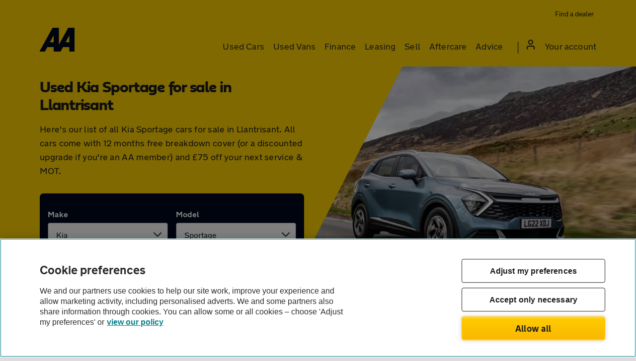

--- FILE ---
content_type: text/html; charset=UTF-8
request_url: https://www.theaa.com/used-cars/local/wales/llantrisant/kia/sportage
body_size: 39525
content:
<!DOCTYPE html>
<html lang="en-GB">
    <head>
                    <meta charset="utf-8">
            <title>Used Kia Sportage for Sale in  Llantrisant, Wales | AA Cars</title>
            <meta name="description" content="Kia Sportage for sale in Llantrisant, Wales. Find cheap second hand Kia Sportage from local car dealers near Llantrisant">
            <meta name="viewport" content="width=device-width, initial-scale=1 maximum-scale=5">
            <meta name="format-detection" content="telephone=no">
            <meta name="theme-color" content="#ffd300">
            <link rel="shortcut icon" href="https://www.theaa.com/Assets/images/favicon.png" type="image/x-icon">
            <link rel="preload" href="/cars/font/aa-sans-bold-digital.woff2" as="font" type="font/woff2" crossorigin="anonymous">
            <link rel="preload" href="/Assets/fonts/NewTransportAA-Bold.woff2" as="font" type="font/woff2" crossorigin="anonymous">
            <link rel="preload" href="/Assets/fonts/NewTransportAA-Regular.woff2" as="font" type="font/woff2" crossorigin="anonymous">
            <link rel="preload" href="/Assets/fonts/NewTransportAA-Light.woff2" as="font" type="font/woff2" crossorigin="anonymous">
                                        <style>.clearfix:after,.consent-agreement:after,.container-full:after,.container-white:after,.container:after,.floating-panel:after,.footer-links:after,.gdpr-contacts .consent-agreement-item .consent-agreement-item-choice:after,.panel:after,.white-bg-border-top:after,.white-bg:after,.white-full-border-btm:after{content:"";display:table;clear:both}.link-group a,.make-model,.recently-viewed-cars-list li .make-model-price a{overflow:hidden;text-overflow:ellipsis;white-space:nowrap}/*! normalize.css v8.0.1 | MIT License | github.com/necolas/normalize.css */html{line-height:1.15;-webkit-text-size-adjust:100%}body{margin:0}main{display:block}h1{font-size:2em;margin:.67em 0}a{background-color:transparent}strong{font-weight:bolder}small{font-size:80%}sub,sup{font-size:75%;line-height:0;position:relative;vertical-align:baseline}sub{bottom:-.25em}sup{top:-.5em}img{border-style:none}button,input,select,textarea{font-family:inherit;font-size:100%;line-height:1.15;margin:0}button,input{overflow:visible}button,select{text-transform:none}[type=button],[type=reset],[type=submit],button{-webkit-appearance:button}[type=button]::-moz-focus-inner,[type=reset]::-moz-focus-inner,[type=submit]::-moz-focus-inner,button::-moz-focus-inner{border-style:none;padding:0}[type=button]:-moz-focusring,[type=reset]:-moz-focusring,[type=submit]:-moz-focusring,button:-moz-focusring{outline:1px dotted ButtonText}textarea{overflow:auto}[type=checkbox],[type=radio]{box-sizing:border-box;padding:0}[type=number]::-webkit-inner-spin-button,[type=number]::-webkit-outer-spin-button{height:auto}[type=search]{-webkit-appearance:textfield;outline-offset:-2px}[type=search]::-webkit-search-decoration{-webkit-appearance:none}details{display:block}summary{display:list-item}[hidden]{display:none}.col-xs-1{flex:0 0 8.3333333333%;max-width:8.3333333333%}.offset-xs-1{margin-left:8.3333333333%}.rm-offset-xs{margin-left:0}.col-xs-2{flex:0 0 16.6666666667%;max-width:16.6666666667%}.offset-xs-2{margin-left:16.6666666667%}.rm-offset-xs{margin-left:0}.col-xs-3{flex:0 0 25%;max-width:25%}.offset-xs-3{margin-left:25%}.rm-offset-xs{margin-left:0}.col-xs-4{flex:0 0 33.3333333333%;max-width:33.3333333333%}.offset-xs-4{margin-left:33.3333333333%}.rm-offset-xs{margin-left:0}.col-xs-5{flex:0 0 41.6666666667%;max-width:41.6666666667%}.offset-xs-5{margin-left:41.6666666667%}.rm-offset-xs{margin-left:0}.col-xs-6{flex:0 0 50%;max-width:50%}.offset-xs-6{margin-left:50%}.rm-offset-xs{margin-left:0}.col-xs-7{flex:0 0 58.3333333333%;max-width:58.3333333333%}.offset-xs-7{margin-left:58.3333333333%}.rm-offset-xs{margin-left:0}.col-xs-8{flex:0 0 66.6666666667%;max-width:66.6666666667%}.offset-xs-8{margin-left:66.6666666667%}.rm-offset-xs{margin-left:0}.col-xs-9{flex:0 0 75%;max-width:75%}.offset-xs-9{margin-left:75%}.rm-offset-xs{margin-left:0}.col-xs-10{flex:0 0 83.3333333333%;max-width:83.3333333333%}.offset-xs-10{margin-left:83.3333333333%}.rm-offset-xs{margin-left:0}.col-xs-11{flex:0 0 91.6666666667%;max-width:91.6666666667%}.offset-xs-11{margin-left:91.6666666667%}.rm-offset-xs{margin-left:0}.col-xs-12{flex:0 0 100%;max-width:100%}.offset-xs-12{margin-left:100%}.rm-offset-xs{margin-left:0}html{box-sizing:border-box;-moz-box-sizing:border-box;-webkit-box-sizing:border-box}*,:after,:before{box-sizing:inherit;-moz-box-sizing:inherit;-webkit-box-sizing:inherit}body,html{margin:0;padding:0}.container,.container-full{margin-left:auto;margin-right:auto;padding-left:12px;padding-right:12px}.container-white{margin-left:auto;margin-right:auto;padding:15px 12px 30px 12px}.container-white{background:#fff;box-shadow:0 0 5px 0 rgba(50,50,50,.1)}.row{display:flex;display:-webkit-flex;flex-wrap:wrap;-ms-flex-wrap:wrap;-webkit-flex-wrap:wrap;margin-left:-6px;margin-right:-6px}[class*=" col-"],[class^=col-]{width:100%;min-height:1px;padding-left:6px;padding-right:6px;position:relative}iframe,img{border:0 none;max-width:100%}.pull-left{float:left!important}.pull-right{float:right!important}@font-face{font-family:AASans;src:url(/cars/font/aa-sans-bold-digital.woff2) format("woff2");font-display:swap;font-weight:400;font-style:normal}@font-face{font-family:NewTransport-Bold;src:url(/Assets/fonts/NewTransportAA-Bold.woff2) format("woff2");font-display:swap;font-weight:400;font-style:normal}@font-face{font-family:NewTransport-Light;src:url(/Assets/fonts/NewTransportAA-Light.woff2) format("woff2");font-display:swap;font-weight:400;font-style:normal}@font-face{font-family:NewTransport-Regular;src:url(/Assets/fonts/NewTransportAA-Regular.woff2) format("woff2");font-display:swap;font-weight:400;font-style:normal}.btn,.new-transport--bold,a,button,strong{font-family:NewTransport-Bold,Arial,Helvetica,Verdana,sans-serif;font-weight:400}.aa-sans,h1,h2,h3,h4,h5,h6{font-family:AASans,Arial,Helvetica,Verdana,sans-serif;font-weight:400}.new-transport--light{font-family:NewTransport-Light,Arial,Helvetica,Verdana,sans-serif;font-weight:100}.new-transport--regular{font-family:NewTransport-Regular,Arial,Helvetica,Verdana,sans-serif;font-weight:400}body{font-family:NewTransport-Regular,Arial,Helvetica,Verdana,sans-serif;font-size:.875rem;font-weight:400;line-height:1.5;-moz-osx-font-smoothing:grayscale;-webkit-font-smoothing:antialiased}h1,h2,h3,h4,h5,h6{margin-top:0;line-height:1.5;margin-bottom:.5em}h1{font-size:2rem}h2{font-size:1.8rem}h3{font-size:1.59375rem}h4{font-size:1.40625rem}h5{font-size:1.2rem}h6{font-size:1.1rem}p.lead{font-size:1.125rem}p.block-indent{line-height:1.25;font-size:1.5rem}p{line-height:1.5rem;padding-top:0;margin-bottom:1em;margin-top:0;word-wrap:break-word}ol,ul{list-style:none;padding:0;margin:0}.bullet-list{list-style:disc}.ordered-list{list-style:decimal}button,input,label,select,textarea{background:0 0;border:0;display:inline-block;font-size:1rem;line-height:1;margin:0;padding:0;vertical-align:middle;white-space:normal}input,label,select,textarea{font-family:NewTransport-Regular,Arial,Helvetica,Verdana,sans-serif}button:focus,input:focus,select:focus{outline:0}button,input,input[type=button],input[type=checkbox],input[type=radio],input[type=reset],input[type=submit],select,textarea{box-sizing:border-box;-moz-box-sizing:border-box;-webkit-box-sizing:border-box}input[type=checkbox],input[type=radio]{border:none;box-shadow:none;height:1px;opacity:0;outline:0;position:absolute;width:1px}input[type=checkbox]:focus+label:before,input[type=radio]:focus+label:before{box-shadow:inset 0 0 0 2px #fff,0 0 0 2px #fff,0 0 0 4px #126eb3}input[type=search]{appearance:textfield;-webkit-appearance:textfield;box-sizing:content-box;-webkit-box-sizing:content-box}::-webkit-search-decoration{display:none}button,input[type=button],input[type=reset],input[type=submit]{cursor:pointer;overflow:visible;width:auto}textarea{overflow:auto;vertical-align:top}select{background:#fff no-repeat right 12px center;background-image:url(https://asset.vcars.co.uk/img/arrow-down-black-92d2e0aede.svg);padding-right:42px;overflow:hidden;text-overflow:ellipsis;white-space:nowrap}select[multiple]{vertical-align:top}button[type=submit]{margin:20px 0}label{display:block;font-size:1rem;line-height:1.5rem;padding-bottom:8px;width:100%}input,select,textarea{appearance:none;-moz-appearance:none;-webkit-appearance:none;border:solid 1px #626366;border-radius:4px;color:#1d1d1d;font-size:1rem;height:48px;line-height:1.5rem;padding:12px 16px;width:100%}input:active,input:focus,select:active,select:focus,textarea:active,textarea:focus{box-shadow:0 0 0 2px #fff,0 0 0 4px #126eb3;outline:0}textarea{line-height:1.25rem;min-height:150px}input,textarea{background:#fff}input:disabled,select:disabled{opacity:.85}.form-submit{padding-top:20px;padding-bottom:20px}.form-container form{background:#fff;box-shadow:0 3px 6px rgba(98,99,102,.08);margin-bottom:40px;padding:20px 20px 12px}.form-field{padding-top:8px;padding-bottom:8px;position:relative}.form-field+h3,.form-field+h4{padding-top:1em}.field-errors{padding-top:8px}.field-errors li{color:#da0076;font-size:1rem;line-height:1.5rem;padding-left:2rem;position:relative}.field-errors li::before{background-image:url(https://asset.vcars.co.uk/img/magenta-cross-36f7c3b05a.svg);background-repeat:no-repeat;content:"";display:inline-block;height:24px;left:0;position:absolute;top:0;vertical-align:bottom;width:24px}input[type=radio]+label{cursor:pointer;padding-bottom:0;padding-left:32px;position:relative}input[type=radio]+label:before{border:2px solid #626366;-moz-border-radius:50%;-webkit-border-radius:50%;background:#fff;border-radius:50%;content:"";display:block;height:24px;left:0;position:absolute;top:0;transition:all 250ms ease;width:24px}input[type=radio]+label:after{background:#06757f;border:solid 4px #06757f;border-radius:50%;box-shadow:inset 0 0 0 2px #fff;content:"";display:block;height:24px;left:0;opacity:0;position:absolute;top:0;transform:scale(0);transition:all 250ms cubic-bezier(.68,-.55,.27,1.55);width:24px}input[type=radio]:checked+label:after{opacity:1;transform:scale(1)}input[type=radio]:checked+label::before{border:none}input[type=radio]:focus-within+label::after{box-shadow:inset 0 0 0 2px #fff,0 0 0 2px #fff,0 0 0 4px #126eb3}input[type=checkbox]+label{cursor:pointer;line-height:24px;padding-bottom:0;padding-left:32px;position:relative}input[type=checkbox]+label:before{background:#fff;content:"";display:block;border:2px solid #626366;border-radius:4px;height:24px;left:0;position:absolute;top:0;transition:all 250ms ease;width:24px}input[type=checkbox]+label:after{background:#06757f center no-repeat;background-image:url(https://asset.vcars.co.uk/img/tick-white-ac2fb2570c.svg);border:2px solid #06757f;border-radius:4px;content:"";display:block;height:24px;left:0;opacity:0;position:absolute;top:0;transition:opacity 250ms cubic-bezier(.68,-.55,.27,1.55);width:24px}input[type=checkbox]:checked+label:after{opacity:1}.close-form{background:url(https://asset.vcars.co.uk/img/close-icon-694347e4ed.svg) right 16px center no-repeat;cursor:pointer;height:54px;position:absolute;right:0;top:0;width:60px}.form-panel{background:#f6f6f6;padding:20px 12px;text-align:center}.form-panel form{text-align:left}.breakdown-form h1,.form-panel h1,.multiple-dealer-form h1,.registration-form h1{font-size:1.5rem}.breakdown-form h2,.form-panel h2,.multiple-dealer-form h2,.registration-form h2{font-size:1.25rem;margin-bottom:0;margin-top:1rem}.breakdown-form h3,.form-panel h3,.multiple-dealer-form h3,.registration-form h3{font-size:1.125rem}.breakdown-form p,.form-panel p,.multiple-dealer-form p,.registration-form p{font-size:.875rem;line-height:1.5}#multi-dealer-enquiry-form-dialog h2{margin-bottom:1.5rem}.breakdown-form p{margin-bottom:0}.breakdown-form button,.form-panel button,.multiple-dealer-form button{margin-bottom:0}.consent-agreement>.form-field{padding:0}#aa_cover_consentAgreement_items{margin-top:.5rem}.consent-agreement-choice-elements{width:50%}.consent-agreement-item-choice{border:solid 1px #d7dae0;border-radius:5px}.gdpr-contacts .consent-agreement-item{box-shadow:0 0 10px 0 rgba(50,50,50,.2);border:solid 1px #d7dae0;border-radius:4px;text-align:center}.gdpr-contacts .consent-agreement-item label{margin:0}.gdpr-contacts .consent-agreement-item>label{padding-top:10px;width:100%}.gdpr-contacts .consent-agreement-item .consent-agreement-choice-elements{float:left;padding:15px 0;width:50%}.gdpr-contacts .consent-agreement-item .consent-agreement-choice-elements label{display:inline}.consent-agreement-item-choice{border:solid 1px #626366}.postcode-distance{background:#fff;padding-top:10px}.payment-options{background:#fff;padding:0 16px}.payment-options .price-range-field{padding-bottom:15px}.facet-radio input[type=radio]+label{margin-bottom:8px;margin-top:8px}.confirm-send+.personal-info{border-top:solid 1px #d7dae0;padding-top:24px}.btn,button{border-radius:4px;border:none;cursor:pointer;display:inline-block;font-size:1.125rem;height:48px;letter-spacing:.003rem;line-height:1.5rem;padding:.75rem 2rem;text-align:center;text-decoration:none}.btn:focus,.btn:hover,button:focus,button:hover{text-decoration:none}.btn:focus,button:focus{box-shadow:0 0 0 2px #fff,0 0 0 5px #126eb3}.btn img,button img{pointer-events:none}.btn.link,button.link{height:auto;padding:0;vertical-align:baseline}.yellow-btn,button[type=submit].yellow-btn{background:#ffd300;color:#2b2929}.green-btn,button[type=submit]{background:#06757f;color:#fff}.green-btn:hover,button[type=submit]:hover{background:#00081c}.black-btn,button[type=submit].black-btn{background:#00081c;color:#fff}.outline-btn{background:#fff;border:solid 2px #2b2929;color:#2b2929;padding-bottom:10px;padding-top:10px}.outline-btn:hover:not(.disabled){box-shadow:inset 0 0 0 2px #2b2929}.white-outline-btn{background:0 0;border:solid 2px #fff;color:#fff;padding-bottom:10px;padding-top:10px}.white-outline-btn:hover:not(.disabled){box-shadow:inset 0 0 0 2px #fff}.black-btn:hover,.yellow-btn:hover,button[type=submit].black-btn:hover,button[type=submit].yellow-btn:hover{background:#06757f;color:#fff}.btn-text{border:0;color:#06757f}.btn-full{width:100%}.btn-small{font-size:.75rem}.container .pagination button{align-items:center;padding:15px 18px;width:48px}.container .pagination .disabled{cursor:auto;opacity:.5}.container .pagination .disabled:hover{-webkit-user-select:none;user-select:none}.container .pagination .disabled:active,.container .pagination .disabled:focus{transform:none}button[type=submit].disabled{background:#f6f6f6;border:solid 2px #4a4a4a;box-shadow:none;color:#a7a9ac;cursor:auto}.read-more:focus{box-shadow:none}.read-more:focus span{box-shadow:0 0 0 2px #fff,0 0 0 5px #126eb3}.read-more span{border-radius:4px}.site-header{background:#ffd300;position:relative;transition:.5s}.site-header a:focus-visible{border-radius:4px;box-shadow:inset 0 0 0 2px #58595b}.site-header.bg-white{background:#fff}.menu-toggle{border:2px solid transparent;color:#1d1d1d;font-size:1rem;height:24px;letter-spacing:.25px;line-height:20px;margin-right:10px;margin-top:7px;padding:0 24px 0 20px;position:relative}.menu-toggle::after{background:#1d1d1d;box-shadow:0 6px 0 0 #000,0 12px 0 0 #1d1d1d;content:"";position:absolute;right:0;top:3px;width:16px;height:.15em}.header-links div.recently-viewed-cars,.header-links div.shortlist{display:none}a.faves-link:hover span,button.recent-btn:hover span{text-decoration:underline}a.faves-link:hover .car-total,button.recent-btn:hover .car-total{text-decoration:none}button.recent-btn{display:none;height:auto;line-height:1.375rem;padding:5px;position:relative}button.recent-btn:focus-visible{border-radius:4px;box-shadow:inset 0 0 0 2px #58595b;outline:0}.waiting{animation:waiting .5s linear infinite;border-bottom:solid 2px rgba(29,29,29,.25);border-left:solid 2px rgba(29,29,29,.5);border-right:solid 2px rgba(29,29,29,.75);border-top:solid 2px #1d1d1d;border-radius:50%;color:#1d1d1d;height:20px;position:absolute;top:0;transform:rotate(0);vertical-align:middle;width:20px}@keyframes waiting{100%{transform:rotate(350deg)}}.car-total{background:#1d1d1d;border-radius:5px;color:#ffd300;display:inline-block;height:20px;line-height:17px;text-align:center;min-width:20px}.recently-viewed-cars-list{background:#fff;display:none;overflow-y:scroll;-ms-overflow-style:-ms-autohiding-scrollbar;padding:20px 12px;position:fixed;text-align:center;width:100%}.recently-viewed-cars-list li{background:#fff;box-shadow:0 0 7px rgba(0,0,0,.2);text-align:left}.recently-viewed-cars-list li+li{margin-top:5px}.recently-viewed-cars-list li .recent-car-img{float:left;height:80px;position:relative;width:120px;z-index:2}.recently-viewed-cars-list li img{display:block;height:100%;left:50%;object-fit:cover;position:absolute;top:50%;transform:translate(-50%,-50%);width:100%}.recently-viewed-cars-list li strong{float:left;margin-bottom:0;margin-top:10px}.recently-viewed-cars-list li .make-model-price{height:80px;padding:15px 15px 15px 135px;position:relative;width:auto}.recently-viewed-cars-list li .make-model-price a{display:block}.recently-viewed-cars-list li .delete-vehicle{background-image:url(https://asset.vcars.co.uk/img/bin-grey-cebdc83a0b.svg);background-position:15px 5px;background-repeat:no-repeat;background-size:16px 20px;bottom:0;height:40px;padding:5px 15px 15px;position:absolute;right:0;width:46px}.recently-viewed-cars-list li .delete-vehicle:focus,.recently-viewed-cars-list li .delete-vehicle:hover{background-image:url(https://asset.vcars.co.uk/img/bin-magenta-b4eef41e21.svg)}body{overflow-x:hidden;overflow-y:scroll}nav .icon.arrow:before{background-position:-54px -79px;vertical-align:text-bottom}nav .icon.arrow-left-aqua:before{background-position:-100px -119px;margin-right:5px;vertical-align:text-bottom}.mobile-nav-logo{background:#fff;padding:16px 16px 22px}.mobile-nav-close{color:#2b2d32;font-size:1rem;height:32px;letter-spacing:.15px;line-height:1rem;margin-left:auto;padding:0}.mobile-nav-close::after{background:url(https://asset.vcars.co.uk/img/close-icon-c36edc5ddf.png) no-repeat;content:"";display:inline-block;height:16px;margin-left:8px;vertical-align:top;width:16px}.main-navigation a{line-height:50px}.main-navigation a:focus,.main-navigation a:hover{text-decoration:none}.top-menu .account-nav-item a span{background:url(https://asset.vcars.co.uk/img/account-icon-1a4d5c6d8e.svg) no-repeat;display:inline-block;height:20px;margin-right:12px;width:16px}.sub-menu-container{display:none;position:absolute}.menu-links{background:#fff;display:none;position:absolute}.menu-links a{display:block}.menu-links a,.sub-menu-container a,.top-menu a{color:#2b2d32}.menu-links a:hover,.sub-menu-container a:hover{text-decoration:underline}.extended-menu a{display:block}.menu-item{width:44px;position:absolute;right:0;text-align:center}.extended-menu--section{padding-top:12px}.top-menu li.mobile-grey-link{background:#f6f6f6;color:#2b2d32;font-size:16px;letter-spacing:.25px;line-height:20px;margin-left:-16px;margin-right:-16px;padding-left:15px;padding-right:16px}.top-menu li.mobile-grey-link a{border-top:0}.top-menu li.mobile-grey-link:not(:last-of-type){border-bottom:solid 1px #dcddde}.mobile-car-total{border-radius:50%;border:solid 2px #2b2d32;display:inline-block;font-size:.875rem;height:30px;line-height:26px;margin-right:8px;text-align:center;width:30px}.sub-menu .row{padding:0;width:100%}.extended-menu .nested-list{padding:0}.extended-menu .nested-list li{width:100%}.extended-menu .nested-list strong{font-size:1rem;margin-top:1rem}.extended-menu li.link-styling{float:none;width:100%}.extended-menu li.link-styling a{border-top:0;color:#06757f;font-weight:700}#site-footer{background:#393a3a;color:#fff;padding:50px 0 0}#site-footer strong{font-size:1.25rem}#site-footer a{color:#aaa}.footer-copyright{background:#2c2d2d;font-size:.75rem;margin-top:30px;padding:10px 0;text-align:center}.footer-links{margin-bottom:20px}.footer-links li{border-bottom:1px solid #444545}.footer-links a{display:block;font-size:.9rem;letter-spacing:.01em;padding:18px 14px}.aa-recommends{font-size:.875rem;padding-top:10px}.social-links{margin-bottom:32px;text-align:center}.social-links p{font-size:1.25rem;line-height:1.75rem;margin-bottom:.75rem}.social-links a{display:inline-block;height:50px;margin:0 10px;max-width:59px}.social-links img{height:50px;width:auto}.rsUni .rsFullscreenBtn,.rsUni .rsThumbsVer,.rsUni.rsHor .rsArrowRight{z-index:5}#AOSPlayIcon{z-index:4}body:after{z-index:10}.mobile-search-toggle{z-index:10}.mobile-fixed-buttons{z-index:11}.recently-viewed-cars-list{z-index:12}.site-header{z-index:14}.menu-container{z-index:15}.menu-links,.sub-menu-container{z-index:15}body,html{min-height:100%}body{background:#ddd;color:#1d1d1d}body:after{background:rgba(0,0,0,.5);bottom:0;content:"";left:0;opacity:0;position:fixed;right:0;top:0;transition:all 250ms ease;visibility:hidden}.modal-overlay:after{opacity:1;transition:all 250ms ease;visibility:visible}.outer-wrap{background:#f6f6f6;margin:0 auto;max-width:1920px;box-shadow:2px 2px 30px rgba(50,50,50,.3)}.link,a{color:#06757f;text-decoration:none}.link:focus,.link:hover,a:focus,a:hover{text-decoration:underline;outline:0}figure{margin:0;padding:0}.standout-text{padding:30px 15px;text-align:center}.standout-text p:last-child{margin-bottom:0}.white-bg,.white-bg-border-top{background:#fff;padding:30px 0}.yellow-bg{background:#ffd300}.dark-grey-bg{background:#4a4a4a}.white-bg-border-top{border-top:solid 1px #d7dae0}.white-full-border-btm{background:#fff;border-bottom:solid 1px #d7dae0;margin-left:auto;margin-right:auto;padding:15px 0}strong{display:block;margin-bottom:1em}.lh-24{line-height:1.5rem}.autocomplete-suggestion strong,.strong-inline{display:inline}.icon:before{background:url(https://asset.vcars.co.uk/img/icons-48cb824d9f.svg) no-repeat;content:"";display:inline-block;height:16px;width:19px}.section-wrap{margin-top:2rem}.small-print small{display:block;font-size:.875rem;margin-bottom:1rem}.rating-img{background:no-repeat;background-image:url(https://asset.vcars.co.uk/img/review_ratings-2eed774715.png);display:block;height:21px;margin:7px 0 0;width:102px}.block-indent{border-bottom:solid 1px #ffd300;border-top:solid 1px #ffd300;display:block;margin:0 auto 1em auto;padding:30px 40px}.grey-bg{background:#f6f6f6}.panel-spacer{margin-top:20px}.floating-panel,.panel{background:#fff;border:solid 1px #dcddde;padding:20px}.floating-panel img,.panel img{display:block;margin:10px auto}.floating-panel{border:0;box-shadow:0 0 5px 0 rgba(50,50,50,.1)}.bullets,.error ul{list-style-type:disc;padding-left:17px}.bullets+p,.error ul+p{margin-top:1em}.number-list{list-style-type:decimal;padding-left:17px}.letter-list{list-style-type:lower-alpha;padding-left:17px}em{color:#a7a9ac}address{margin:1em 0 1em}.phone-numbers{font-size:1.5rem;font-weight:700}.phone-numbers a{color:#1d1d1d}.phone-numbers a:hover{cursor:default;text-decoration:none}.center-btn,.center-heading{text-align:center}.list-spacer li+li{margin-top:5px}.pagination{justify-content:center;padding:40px 0;text-align:center}.pagination>a{display:inline-block;margin:0 10px}.link-group-heading{font-size:1.25rem;line-height:1.5rem;margin-bottom:1.5rem}.link-group-heading:has(+h3){margin-bottom:1.5rem}.link-group{display:flex;display:-webkit-flex;flex-wrap:wrap;-ms-flex-wrap:wrap;-webkit-flex-wrap:wrap;gap:12px 24px}.link-group+.link-group{margin-top:1rem}.link-group li{width:calc(50% - 12px)}.link-group a{display:block;font-size:1rem;line-height:1.5rem}.link-group+.link-group-heading{margin-top:2rem}.link-group+h3{margin-top:2rem}h3:has(+.link-group){font-size:1.125rem;line-height:1.5rem;margin-bottom:1.5rem}.visible-tablet{display:none}.mobile-buttons{margin-top:20px;margin-bottom:5px;text-align:center}.mobile-buttons span[class*=icon]:before{margin-left:0}.hidden{display:none!important}.alert-info,.error,.success{background:#fff;border:solid 1px #da0076;margin-bottom:12px;padding:20px}.show{display:block!important}.show-tablet{display:none}.show-desktop{display:none}.max-opacity{opacity:1!important}.full-height{max-height:100%!important}.error ul li{text-align:left}#callback-request-form-dialog,#dealer-enquiry-form-dialog,#send-me-details-form-dialog,#user-login-form-dialog{display:none;margin-left:0!important}#callback-request-form-dialog.form-panel.loading,#dealer-enquiry-form-dialog.form-panel.loading,#send-me-details-form-dialog.form-panel.loading,#user-login-form-dialog.form-panel.loading{display:none!important}#callback-request-form-dialog small,#dealer-enquiry-form-dialog small,#send-me-details-form-dialog small,#user-login-form-dialog small{display:block;line-height:1.125rem}#callback-request-form-dialog small+small,#dealer-enquiry-form-dialog small+small,#send-me-details-form-dialog small+small,#user-login-form-dialog small+small{margin-top:1rem}#user-login-form-dialog small{font-size:.875rem;line-height:1.375rem}#enquiry-complaint-form-dialog,#login-form-dialog-login,#login-form-dialog-register{display:none}#enquiry-complaint-form-dialog .required{margin-right:0}.success{border-color:#06757f;text-align:left}.success p,.success strong{margin-bottom:0;position:relative;padding-left:38px}.success span{background:#06757f;border-radius:50%;color:#fff;height:26px;line-height:26px;margin-top:-2px;position:absolute;text-align:center;width:26px}.success .icon.tick-white:before{background-position:-6px -600px;left:4px;position:absolute;top:6px;z-index:1}div.enquiry-sent{align-items:center;-ms-align-items:center;-webkit-align-items:center;border:solid 2px #06757f;border-radius:8px;margin-bottom:1rem;padding:.75rem .875rem}div.enquiry-sent img{margin-right:.75rem}div.enquiry-sent strong{font-size:1rem;margin-bottom:0}.margin-before{margin-top:28px}.margin-after{margin-bottom:26px}.search-form-submit button.search-submit{padding-left:10px;padding-right:10px}#user_lookup_submit{margin-bottom:10px}.sign-in-form-submit>div{width:100%}.sign-in-form-submit .form-submit{padding-bottom:0}.sign-in-form-submit .form-submit button{margin-bottom:0;margin-top:10px;width:100%}.sign-in-form-submit>a{display:block;margin-bottom:24px;margin-top:30px}.sign-in-create-account{display:block;margin-bottom:20px}.sign-in-option p{margin-bottom:7px}.autocomplete-suggestions{background:#fff;overflow-y:auto;box-shadow:rgba(0,0,0,.3) 0 5px 15px}.autocomplete-suggestion{cursor:pointer;overflow:hidden;padding:6px 10px;text-overflow:ellipsis;white-space:nowrap}.autocomplete-selected{background:#fff2bf}.flex{display:flex;display:-webkit-flex}.flex-column{flex-direction:column}article.group-consent h3{padding-top:.75rem}.consent-agreement-item>label{padding-bottom:7px;padding-top:7px}.consent-agreement-item-choice{padding:1rem}.spinner{background:rgba(0,0,0,.1);height:100vh;left:0;position:fixed;top:0;width:100%;z-index:2000}.spinner:before{color:#fff;content:"Loading form";display:block;font-size:1.25rem;font-weight:700;left:50%;letter-spacing:.5px;position:fixed;text-shadow:1px 1px 3px #000;top:37%;transform:translateX(-50%)}.spinner:after{animation:spinInPlace .5s linear infinite;border:solid 12px #ffd300;border-bottom-color:#ffe066;border-left-color:#ffd633;border-right-color:#ffeb99;border-radius:50%;content:"";display:block;height:100px;left:50%;position:absolute;top:50%;transform:translate(-50%,-50%) rotate(0);width:100px}@keyframes spinInPlace{100%{transform:translate(-50%,-50%) rotate(360deg)}}.lookup-spinner{animation:spin .5s linear infinite;border:solid 3px #fff;border-bottom-color:#eee;border-left-color:#ddd;border-right-color:#aaa;border-radius:50%;display:inline-block;height:20px;margin-left:16px;transform:rotate(0);vertical-align:text-bottom;width:20px}@keyframes spin{100%{transform:rotate(360deg)}}.icon-holder{display:inline-block;height:24px;width:24px}.icon-holder img{left:7.5px;position:relative;top:3px}.breadcrumb-wrap{box-shadow:0 -10px 20px -5px rgba(192,195,195,.2);font-size:1rem;padding-bottom:16px;padding-top:16px}.breadcrumb-wrap li{display:inline}.breadcrumb-wrap .active{color:#2b2929}.filters-heading{float:left;font-size:1.25rem;line-height:60px;margin-bottom:0}.close-form{margin-left:auto}.facet-open .outer-wrap{padding-top:0}.facet-open .header-wrapper,.facet-open .outer-wrap,.facet-open .search-form-wrapper,.facet-open .site-header,.facet-open .site-wrap{height:0;overflow:hidden}.facet-open .mobile-search-toggle,.facet-open .postcode-helper,.facet-open .postcode-hint{display:none}.facet-clear,.facet-clear-all,.save-search{color:#06757f;cursor:pointer}.facet-clear{display:block;font-size:1rem;line-height:1.2rem;padding-top:.5rem}.close-btn-area{background:#d8f1f8;margin-left:-16px;margin-right:-16px;padding-left:16px}.close-btn-area h3{float:left;font-size:1.25rem;line-height:50px;margin-bottom:0}#fullpostcode,#keywordsearch{padding-right:50px}#js-filters{display:none;background:#fff;padding:0 16px 88px;width:100%}#js-filters .input-search{bottom:9px}#js-filters .input-search::before{background:url(https://asset.vcars.co.uk/img/arrow-right-aqua-af04658270.svg) center no-repeat}.field-group{border:none;border-bottom:solid 1px #dcddde;margin:0;padding:0 0 1rem 0}.field-group legend{cursor:pointer;font-size:1.125rem;line-height:1.875rem;padding-bottom:.5rem;padding-top:1rem;position:relative;width:100%}.field-group legend::after{background:url(https://asset.vcars.co.uk/img/arrow-up-black-6289266045.svg) no-repeat;content:"";height:12px;position:absolute;right:5px;top:25px;width:20px}.field-group strong{font-size:1rem;margin-bottom:.5rem}.field-group:last-of-type{border:none;padding-bottom:0}.rotate-arrow::after{transform:rotate(180deg)}.bold-label{line-height:1.2rem}.selected-values{color:#626366;display:none;margin-bottom:0}.collapse[style*="display: none"]+.selected-values{display:block}span.input-search{background:#f6f6f6;border-radius:0 4px 4px 0;bottom:11px;cursor:pointer;height:46px;position:absolute;right:1px;width:40px}span.input-search.icon:before{background-position:-84px -66px;height:42px;width:40px}.count-progress{padding:12px 16px}.count-progress p{font-size:1rem;margin-bottom:0}.mobile-view-results{background:#fff;border-top:solid 1px #dcddde;bottom:0;gap:1rem;left:0;padding:12px;position:fixed;width:100%;z-index:5}.mobile-view-results button{border-radius:8px;padding-left:8px;padding-right:8px}.explanation{background:#f6f6f6;border-radius:4px;font-size:.875rem;margin-bottom:0;margin-top:.5rem;padding:8px}.write-off-filter.facet-radio label:last-of-type{margin-bottom:0;margin-left:0}.write-off-filter.facet-radio .explanation{margin-bottom:1rem}.vehicle-card{background:#fff;border:solid 2px #c7c8ca;border-radius:8px;position:relative}.vehicle-card a{color:#1d1d1d}.vehicle-card img{display:block}.vehicle-card p,.vehicle-card strong{margin-bottom:0}.vehicle-card .has-finance{background:#fff;border-radius:8px;box-shadow:0 0 3px #d7dae0;color:#1d1d1d;font-size:.75rem;font-weight:400;left:8px;line-height:.9rem;padding:4px 8px;position:absolute;top:8px}.awaiting-inspection,.inspected-vehicle-card{border:solid 2px #06757f}.awaiting-inspection .img-wrapper,.inspected-vehicle-card .img-wrapper{border-radius:0}.awaiting-inspection{border-color:#00081c}.awaiting-inspection-card-heading,.inspected-card-heading{background:#06757f;color:#fff;font-size:.875rem;margin-bottom:0;padding:3px 15px 4px}.awaiting-inspection-card-heading img,.inspected-card-heading img{margin-right:8px}.awaiting-inspection-card-heading+.has-finance,.inspected-card-heading+.has-finance{top:38px}.awaiting-inspection-card-heading{background:#00081c}.img-wrapper{align-items:center;background:#00081c;border-radius:6px 6px 0 0;justify-content:center;overflow:hidden}.img-wrapper img{object-fit:contain;width:auto}.details{padding-left:1rem}.details>a{padding-bottom:.5rem;padding-top:1rem;width:calc(100% - 72px)}.card-price{align-items:center;margin-bottom:.5rem}.card-price strong{font-size:1.5rem;line-height:1.8rem}.vat{line-height:1.8rem;margin-left:.25rem;vertical-align:bottom}.plus-vat-applic{font-size:1rem;margin-left:.25rem}.make-model{font-size:1.125rem;line-height:1.75rem}.make-model span{font-size:1rem}.shortlist-btn{height:64px;padding:.75rem 1rem}.vehicle-card .location{color:#626366;padding:8px 16px 12px}.vehicle-card .location img{padding-left:1px;padding-right:9px}.card-vehicle-specs{background:#f6f6f6;color:#626366;flex-wrap:wrap;font-size:.875rem;justify-content:space-between;padding:12px 15px}.dealer{border-bottom:solid 1px #d9d9d9;color:#626366;font-size:1rem;line-height:1.2rem;padding:8px 16px}.cat-chip{background:#126eb3;border-radius:8px;color:#fff;margin-left:auto;padding:.5rem 1rem}.multiple-thumb-wrapper,.single-thumb{border-radius:6px 6px 0 0;overflow:hidden}.multiple-thumb-wrapper img,.single-thumb img{object-fit:cover;height:100%;width:100%}.multiple-thumb-wrapper{flex-grow:1;-webkit-flex-grow:1}.multiple-thumbs{gap:4px}@supports (display:grid){.multiple-thumbs{display:grid;grid-template-columns:2fr 1fr;grid-template-areas:"large small-top" "large small-btm"}}.thumb-1{grid-area:large}.thumb-2{grid-area:small-top}.thumb-3{grid-area:small-btm}.stock-card{background:#fff;border:solid 2px #c7c8ca;border-radius:8px;position:relative}.stock-card a{color:#1d1d1d}.stock-card p,.stock-card strong{margin-bottom:0}.stock-card .has-finance{background:#fff;border-radius:8px;box-shadow:0 0 3px #d7dae0;color:#1d1d1d;font-size:.75rem;font-weight:400;left:8px;line-height:.9rem;padding:4px 8px;position:absolute;top:8px}.awaiting-inspection,.inspected-vehicle-card{border:solid 2px #06757f}.awaiting-inspection .img-wrapper,.inspected-vehicle-card .img-wrapper{border-radius:0}.awaiting-inspection{border-color:#00081c}.awaiting-inspection-card-heading,.inspected-card-heading{background:#06757f;color:#fff;font-size:.875rem;margin-bottom:0;padding:3px 15px 4px}.awaiting-inspection-card-heading img,.inspected-card-heading img{margin-right:8px}.awaiting-inspection-card-heading+.has-finance,.inspected-card-heading+.has-finance{top:38px}.awaiting-inspection-card-heading{background:#00081c}.img-wrapper{align-items:center;background:#00081c;border-radius:6px 6px 0 0;justify-content:center;overflow:hidden}.img-wrapper img{object-fit:contain;width:auto}.details{padding-left:1rem}.details>a{padding-bottom:.5rem;padding-top:1rem;width:calc(100% - 72px)}.details>a:hover p{display:inline-block;text-decoration:none}.card-price{align-items:center;margin-bottom:.5rem}.card-price strong{font-size:1.5rem;line-height:1.8rem}.vat{line-height:1.8rem;margin-left:.25rem;vertical-align:bottom}.plus-vat-applic{font-size:1rem;margin-left:.25rem}.make-model{font-size:1.125rem;line-height:1.75rem}.make-model span{font-size:1rem}.shortlist-btn{height:64px;padding:.75rem 1rem}.stock-card .location{color:#626366;padding:8px 16px 12px}.stock-card .location img{padding-left:1px;padding-right:9px}.card-vehicle-specs{background:#f6f6f6;color:#626366;flex-wrap:wrap;font-size:.875rem;justify-content:space-between;padding:12px 15px}.dealer{border-bottom:solid 1px #d9d9d9;color:#626366;font-size:1rem;line-height:1.2rem;padding:8px 16px}.cat-chip{background:#126eb3;border-radius:8px;color:#fff;margin-left:auto;padding:.5rem 1rem}.added-to-shortlist{background:rgba(255,255,255,.9);border-radius:5px;box-shadow:0 2px 40px rgba(0,0,0,.3);left:50%;padding:20px;position:absolute;transform:translateX(-50%);z-index:1}.added-to-shortlist img.shortlist-heart{display:block;margin:0 auto 20px}.added-to-shortlist strong{font-size:1.125rem;text-align:center}.model-review-image{background:#1d1d1d center center no-repeat;background-image:url(https://asset.vcars.co.uk/img/model-review-component-4c5ba0540a.webp);background-size:cover;border-radius:8px 8px 0 0}div.review-content{background:#fff;border-radius:0 0 8px 8px;padding:24px 16px}div.review-content h2{font-size:1.25rem;margin-bottom:1rem}div.review-content p{font-size:1.125rem;line-height:1.75rem;margin-bottom:1rem}div.review-content strong{font-size:1rem;gap:4px;margin-bottom:1rem}div.review-content img:first-of-type{margin-left:auto}div.review-content strong.review-rating{align-items:baseline;border-bottom:solid 1px #dcddde;gap:0;margin-bottom:1.25rem;padding-bottom:1.25rem}div.review-content strong.review-rating span{font-size:1.25rem}div.review-content strong.review-rating .overall-average{margin-left:auto}@supports (display:grid){div.review-content .review-averages strong{display:grid;grid-template-columns:auto repeat(5,24px);grid-template-rows:24px}div.review-content .review-averages img{align-self:center;justify-self:center}div.review-content .review-averages img:first-of-type{margin-left:initial}}.review-link{display:inline-block;font-size:1.125rem;padding-bottom:.75rem;padding-top:.75rem}.review-link .icon-holder{margin-left:4px}.benefit-point{align-items:center;background:#fff;border-radius:4px;gap:1rem;padding:1.25rem 1rem}.benefit-point strong{font-size:1.125rem;line-height:1.2rem;margin-bottom:.5rem}.benefit-point p{font-size:1rem;margin-bottom:0}.collapse-container{margin-bottom:40px;margin-top:20px}.collapse.open .collapse-trigger strong:after{transform:rotate(180deg)}.collapse+.collapse{margin-top:1rem}div.collapse-trigger{box-shadow:0 0 2px rgba(0,0,0,.08),0 1px 4px rgba(0,0,0,.16);cursor:pointer}div.collapse-trigger strong{background:#fff;font-size:1.125rem;line-height:1.5rem;margin:0;padding:12px 48px 12px 16px;position:relative}div.collapse-trigger strong:after{background:url(https://asset.vcars.co.uk/img/arrow-down-black-92d2e0aede.svg) center no-repeat;content:"";height:24px;position:absolute;right:16px;top:12px;transform:rotate(0);transform-origin:50% 50%;transition:all .3s ease;width:24px}div.collapse-trigger strong:focus{border-radius:4px;box-shadow:0 0 0 2px #fff,0 0 0 5px #126eb3;outline:0}.collapse-content{background:#fff;border:solid 1px #d7dae0;clear:both;display:none;margin-top:12px;position:relative;box-shadow:0 0 5px 0 rgba(50,50,50,.1)}.collapse-content p:last-child{margin-bottom:0}.collapse-inner{overflow:hidden;padding:12px}.tab-btns{gap:1.5rem;padding-bottom:2rem}.tab-btns .btn{color:#2b2929;font-size:1.75rem;height:50px;padding:13px 16px;text-decoration:underline;width:auto}.tab-btns .selected{background:#f6f6f6}.faqs .collapse-content li{padding-left:15px;position:relative}.faqs .collapse-content li:before{content:"-";left:0;position:absolute}.faqs .collapse-content h3{font-size:1rem;margin-bottom:1.5rem}.faqs-links-section{background:#fff;padding-bottom:40px;padding-top:40px}.faqs .collapse+.collapse,.seo-links .collapse+.collapse{margin-top:1.5rem}.faqs .collapse-trigger,.seo-links .collapse-trigger{box-shadow:none}.faqs .collapse-trigger strong,.seo-links .collapse-trigger strong{line-height:1.75rem;padding-bottom:0;padding-left:0;padding-top:0}.faqs .collapse-trigger strong:after,.seo-links .collapse-trigger strong:after{right:0;top:2px}.faqs .collapse-content,.seo-links .collapse-content{border:none;box-shadow:none;margin-top:1.5rem}.faqs .collapse-content strong,.seo-links .collapse-content strong{font-size:1rem}.faqs .collapse-content small,.seo-links .collapse-content small{font-size:.875rem}.faqs .collapse-inner,.seo-links .collapse-inner{padding:0}.icon.cross:before{background-position:-56px -320px;vertical-align:text-top}header p,main p{font-size:1rem}header{background:#ffd300 no-repeat;background-image:url(https://asset.vcars.co.uk/img/swirl-border-mob-243a59025b.webp);background-position:bottom right}header img{display:block;height:100%;object-fit:cover;width:100%}header .cheap-image img{object-position:left bottom}header .content{padding-bottom:24px;padding-top:24px;position:relative}header h1{font-size:1.75rem;letter-spacing:-1.25px;line-height:2rem}header p{font-size:1rem;letter-spacing:.3px;margin-bottom:1.5rem}header .btn{height:auto;min-height:3rem;padding-left:1rem;padding-right:1rem}.half-width-fields .form-field{width:calc(50% - 8px)}.half-width-fields .form-field:last-child{margin-left:auto}.half-width-fields .yellow-btn{margin-bottom:1.5rem;margin-left:auto;margin-top:27px;width:calc(50% - 8px)}form.search-form-container{background:#00081c;border-radius:8px;color:#fff;padding:2rem 1rem 1.313rem;position:absolute;width:100%;z-index:1}form.search-form-container .form-field{padding-top:0}form.search-form-container label{font-family:NewTransport-Bold;line-height:1.2rem}form.search-form-container select{background-position:right 8px center}form.search-form-container fieldset{border:none;margin:0;padding:0}form.search-form-container .payment-option-box{background:#fff;border-radius:4px;color:#1d1d1d;margin-bottom:.5rem}form.search-form-container input[type=radio]+label{border-radius:4px;line-height:48px;padding-left:0;text-align:center;width:50%}form.search-form-container input[type=radio]+label:before{content:none}form.search-form-container input[type=radio]+label:after{content:none}form.search-form-container input[type=radio]:focus+label{box-shadow:0 0 0 2px #fff,0 0 0 4px #126eb3}form.search-form-container input[type=radio]:checked+label{background:#06757f;color:#fff}.more-options-btn.btn{color:#fff;display:block;margin:0 auto;max-width:none;padding:11px 32px}main{padding-top:18.75rem}main h2{font-size:1.375rem;margin-bottom:1.5rem}.stock-link{display:block;margin-left:auto;margin-right:auto}.vehicles{margin-bottom:1rem}h2:has(+.approved-disclaimer){margin-bottom:1rem}.approved-disclaimer{display:block;font-size:.875rem;line-height:1.2rem;margin-bottom:1.5rem}.centered-link{text-align:center}.centered-link .icon-holder{margin-left:4px}.centered-link .icon-holder img{left:1px;top:2px}h2:has(+.approved-disclaimer){margin-bottom:1rem}.approved-disclaimer{display:block;font-size:.875rem;line-height:1.2rem;margin-bottom:1.5rem}.info-content{background:#fff;padding:1.5rem 1rem;position:relative}.info-content h2{font-size:1.25rem}.info-content p{font-size:1rem}.info-content p:last-of-type{margin-bottom:0}.info-content p+h2{margin-top:2rem}.read-more{bottom:0;color:#06757f;display:none;height:auto;padding:24px 0;position:absolute;text-align:left;width:calc(100% - 32px)}.read-more.fade{background:#fff;background:linear-gradient(to top,#fff,#fff 40%,rgba(255,255,255,0));padding-top:100px}article.truncate-multi-text,article.truncate-text{padding-bottom:65px}article.truncate-text p{height:290px;overflow:hidden}article.truncate-multi-text{height:400px;overflow:hidden}article.full-text{padding-bottom:65px}.seo-links{background:#fff;font-size:1rem}.seo-links .local-dealers-link{display:inline-block;margin-top:1.5rem}.faqs h2{font-size:1.375rem;margin-bottom:1.5rem}.popular-model-carousel .swiper-slide{height:auto;width:calc(100% - 32px)}.popular-model-carousel .swiper-button-next,.popular-model-carousel .swiper-button-prev{background:#fff;border:solid 2px #1d1d1d;border-radius:5px;height:48px;top:calc(100% - 34px);width:48px}.popular-model-carousel .swiper-button-next:after,.popular-model-carousel .swiper-button-prev:after{content:"";background-position:center;background-repeat:no-repeat;display:inline-block;height:44px;width:44px}.popular-model-carousel .swiper-button-prev{left:calc(50% - 79px);z-index:1}.popular-model-carousel .swiper-button-prev:after{background-image:url(https://asset.vcars.co.uk/img/arrow-left-black-dca71294e3.svg)}.popular-model-carousel .swiper-button-next{right:calc(50% - 79px)}.popular-model-carousel .swiper-button-next:after{background-image:url(https://asset.vcars.co.uk/img/arrow-right-black-3086bed38b.svg)}li.pop-model{background:#fff;border-radius:8px;overflow:hidden}li.pop-model .pop-model-img{aspect-ratio:3/2}li.pop-model img{height:100%;object-fit:cover;width:100%}li.pop-model .content{padding:20px 16px}li.pop-model a:hover{text-decoration:none}li.pop-model a:hover strong{text-decoration:underline}li.pop-model a:hover p{text-decoration:none}.model-name{font-size:1.25rem;margin-bottom:1rem}.model-tagline{color:#1d1d1d;font-size:1.125rem;font-weight:400;line-height:1.75rem;margin-bottom:1rem}.pop-model-rating{gap:4px;margin-top:auto}.pop-model-rating p{margin-left:.75rem}.pop-model-rating img{align-self:center;justify-self:center}@supports (display:grid){.pop-model-rating{display:grid;grid-template-columns:repeat(5,24px) 1fr;grid-template-rows:24px}}p.slider-progress{bottom:22px;font-size:1.25rem;left:50%;line-height:1.6875rem;margin-bottom:0;position:absolute;transform:translateX(-50%)}.browse-by-brand h2{font-size:1.25rem}.brands{gap:.5rem .75rem}.brands li{width:calc(50% - 6px)}.brands a{background:#fff;display:block;font-size:1.125rem;padding-bottom:1rem;padding-top:1rem;text-align:center}.electric-benefits .items,.hybrid-types .items{gap:8px}.electric-benefits article,.hybrid-types article{background:#fff;border-radius:8px;padding:1.25rem 1.5rem;text-align:center}.electric-benefits img,.hybrid-types img{display:block;margin:0 auto 1rem}.electric-benefits h3,.hybrid-types h3{font-size:1.125rem;line-height:1.75rem;margin-bottom:.5rem}.electric-benefits p,.hybrid-types p{margin-bottom:0}.breakdown-insurance article{text-align:center;padding:2rem 1rem}.breakdown-insurance h2{font-size:1.125rem;margin-bottom:1.5rem}.breakdown-insurance p{margin-bottom:1.5rem}.breakdown-insurance img{display:block;margin:0 auto .5rem}.breakdown-insurance .btn{width:100%}.breakdown-callout{background:#d8f1f8}.insurance-callout{background:#fff}.payment-options{display:none}.nearly-new-ksps{margin-bottom:3rem;margin-top:1.5rem}.field-cards{flex-wrap:wrap;gap:.5rem 1rem}.field-cards a{align-items:center;background:#fff;padding:1rem;width:calc(50% - .5rem)}.field-cards img{margin-bottom:.5rem}.transmission-cards{justify-content:center}.cat-info{margin-bottom:2rem}.cat-info div,.considering-cat-ns div{background:#fff;padding:1.5rem}.cat-info div p,.considering-cat-ns div p{margin-bottom:0}.cat-info h2,.cat-info h3,.considering-cat-ns h2,.considering-cat-ns h3{font-size:1.25rem;margin-bottom:.5rem}@media (min-width:350px){.btn-small{font-size:.85rem}}@media (min-width:375px){.count-progress p{font-size:1.125rem}}@media (min-width:410px){.sign-in-create-account{padding-left:8px;padding-right:8px;width:50%}}@media (min-width:544px){.col-sm-1{flex:0 0 8.3333333333%;max-width:8.3333333333%}.offset-sm-1{margin-left:8.3333333333%}.rm-offset-sm{margin-left:0}.col-sm-2{flex:0 0 16.6666666667%;max-width:16.6666666667%}.offset-sm-2{margin-left:16.6666666667%}.rm-offset-sm{margin-left:0}.col-sm-3{flex:0 0 25%;max-width:25%}.offset-sm-3{margin-left:25%}.rm-offset-sm{margin-left:0}.col-sm-4{flex:0 0 33.3333333333%;max-width:33.3333333333%}.offset-sm-4{margin-left:33.3333333333%}.rm-offset-sm{margin-left:0}.col-sm-5{flex:0 0 41.6666666667%;max-width:41.6666666667%}.offset-sm-5{margin-left:41.6666666667%}.rm-offset-sm{margin-left:0}.col-sm-6{flex:0 0 50%;max-width:50%}.offset-sm-6{margin-left:50%}.rm-offset-sm{margin-left:0}.col-sm-7{flex:0 0 58.3333333333%;max-width:58.3333333333%}.offset-sm-7{margin-left:58.3333333333%}.rm-offset-sm{margin-left:0}.col-sm-8{flex:0 0 66.6666666667%;max-width:66.6666666667%}.offset-sm-8{margin-left:66.6666666667%}.rm-offset-sm{margin-left:0}.col-sm-9{flex:0 0 75%;max-width:75%}.offset-sm-9{margin-left:75%}.rm-offset-sm{margin-left:0}.col-sm-10{flex:0 0 83.3333333333%;max-width:83.3333333333%}.offset-sm-10{margin-left:83.3333333333%}.rm-offset-sm{margin-left:0}.col-sm-11{flex:0 0 91.6666666667%;max-width:91.6666666667%}.offset-sm-11{margin-left:91.6666666667%}.rm-offset-sm{margin-left:0}.col-sm-12{flex:0 0 100%;max-width:100%}.offset-sm-12{margin-left:100%}.rm-offset-sm{margin-left:0}.container,.container-full{padding-left:18px;padding-right:18px}.container-white{padding-left:18px;padding-right:18px}.row{margin-left:-9px;margin-right:-9px}[class*=" col-"],[class^=col-]{padding-left:9px;padding-right:9px}.sm-pull-right{float:right}.white-bg,.white-bg-border-top{padding:40px 0}.sign-in-form-submit{align-items:center;-webkit-align-items:center;-ms-align-items:center}.sign-in-form-submit .form-submit{padding-bottom:30px;width:50%}.sign-in-form-submit>a{margin:0;text-align:right;width:50%}.flex-sm{display:flex;display:-webkit-flex}.consent-agreement-item{width:calc(50% - 10px)}.consent-agreement-item+.consent-agreement-item{margin-left:auto}}@media (min-width:544px) and (max-width:991px){.extended-menu--section li{float:left;width:50%}}@media (min-width:768px){.col-md-1{flex:0 0 8.3333333333%;max-width:8.3333333333%}.offset-md-1{margin-left:8.3333333333%}.rm-offset-md{margin-left:0}.col-md-2{flex:0 0 16.6666666667%;max-width:16.6666666667%}.offset-md-2{margin-left:16.6666666667%}.rm-offset-md{margin-left:0}.col-md-3{flex:0 0 25%;max-width:25%}.offset-md-3{margin-left:25%}.rm-offset-md{margin-left:0}.col-md-4{flex:0 0 33.3333333333%;max-width:33.3333333333%}.offset-md-4{margin-left:33.3333333333%}.rm-offset-md{margin-left:0}.col-md-5{flex:0 0 41.6666666667%;max-width:41.6666666667%}.offset-md-5{margin-left:41.6666666667%}.rm-offset-md{margin-left:0}.col-md-6{flex:0 0 50%;max-width:50%}.offset-md-6{margin-left:50%}.rm-offset-md{margin-left:0}.col-md-7{flex:0 0 58.3333333333%;max-width:58.3333333333%}.offset-md-7{margin-left:58.3333333333%}.rm-offset-md{margin-left:0}.col-md-8{flex:0 0 66.6666666667%;max-width:66.6666666667%}.offset-md-8{margin-left:66.6666666667%}.rm-offset-md{margin-left:0}.col-md-9{flex:0 0 75%;max-width:75%}.offset-md-9{margin-left:75%}.rm-offset-md{margin-left:0}.col-md-10{flex:0 0 83.3333333333%;max-width:83.3333333333%}.offset-md-10{margin-left:83.3333333333%}.rm-offset-md{margin-left:0}.col-md-11{flex:0 0 91.6666666667%;max-width:91.6666666667%}.offset-md-11{margin-left:91.6666666667%}.rm-offset-md{margin-left:0}.col-md-12{flex:0 0 100%;max-width:100%}.offset-md-12{margin-left:100%}.rm-offset-md{margin-left:0}.container,.container-full{padding-left:24px;padding-right:24px}.container-white{padding:50px 24px}.row{margin-left:-12px;margin-right:-12px}[class*=" col-"],[class^=col-]{padding-left:12px;padding-right:12px}.form-container form{padding:40px}.form-container form button{width:50%}input[type=radio]+label{display:inline-block;width:auto}.enquiry-form{margin-left:auto;margin-right:auto;max-width:640px}.form-panel{max-width:600px;overflow:auto;padding:20px;width:100%}.gdpr-contacts .consent-agreement-item{display:inline-block;margin-top:10px;width:30%}.gdpr-contacts .consent-agreement-item+.consent-agreement-item{margin-left:5%}.payment-options{padding:0 16px}.site-header-logo a{display:block;margin-left:-5px;margin-top:-5px;padding:5px 5px 0}.header-links{justify-content:flex-end;-webkit-justify-content:flex-end;padding:12px 0 15px}.header-links a,.header-links button{color:#1d1d1d;display:inline-block;font-size:.875rem;padding:5px}.header-links a span,.header-links button span{display:inline-block}a.faves-link{margin-left:14px;padding-left:14px;position:relative}a.faves-link:before{content:"|";color:#2b2d32;font-family:ui-sans-serif;font-size:19px;left:-4px;position:absolute;top:2px}button.recent-btn{margin-left:14px;margin-right:-5px;padding-left:14px}button.recent-btn::before{content:"|";color:#2b2d32;font-family:ui-sans-serif;font-size:19px;left:-4px;position:absolute;top:5px}.waiting{display:inline-block;height:18px;line-height:18px;margin-left:9px;position:relative;width:18px}.car-total{background:0 0;border:solid 2px #1d1d1d;color:#1d1d1d;height:22px;margin-left:9px;margin-top:-3px;padding-left:2px;padding-right:2px;min-width:22px;vertical-align:middle}.recently-viewed-cars-list{border-top:solid 1px #dcddde;box-shadow:0 10px 12px rgba(0,0,0,.3);max-height:75%;overflow-y:scroll;position:absolute;padding:20px;right:0;width:400px}nav .icon.arrow:before{background-position:-55px -478px}.menu-container{width:calc(100% - 48px)}.main-navigation{margin-left:auto;position:relative}.main-navigation a{padding:9px}.top-menu .account-nav-item{margin-right:-9px;padding-left:30px;position:relative}.top-menu .account-nav-item::before{content:"|";color:#2b2d32;font-family:ui-sans-serif;font-size:26px;left:19px;position:absolute;top:6px}.top-menu .account-nav-item a span{margin-right:20px}.top-menu>li{left:auto;padding-bottom:12px}.top-menu>li::after{border-bottom:solid 4px transparent;content:"";display:block;position:relative;top:12px;width:100%}.top-menu>li.sub-menu--active::after{border-color:#2b2d32}.top-menu a{font-weight:400;letter-spacing:.15px}.sub-menu-container{background:#fff;border-bottom-right-radius:8px;border-top:1px solid #a7a9ac;box-shadow:1px 2px 4px rgba(55,71,67,.2);margin:0 auto;top:66px;width:720px}.sub-menu-container a{display:block;font-size:.875rem;line-height:26px;padding:12px}.sub-menu-container .extended-menu,.sub-menu-container .menu-item--back{display:none}.menu-level-1 .sub-menu--active .sub-menu-container,.menu-level-2 .sub-menu--active .sub-menu-container{right:0;left:auto}.sub-menu{border-right:1px solid #d7dae0;width:32%}.sub-menu>li>a{border-bottom:1px solid #d7dae0;line-height:26px;position:relative;transition:all .2s ease}.sub-menu>li>a:after{bottom:0;content:"";left:100%;position:absolute;top:0;transition:width .2s ease;width:0;z-index:2}.sub-menu>.extended-menu--active>a{box-shadow:0 5px 10px 0 rgba(0,0,0,.2);border-left:4px solid #2b2d32}.sub-menu>.extended-menu--active>a:after{background:#fff;width:20px}.menu-level-1 .sub-menu li:first-child .extended-menu{display:block;position:absolute;left:30%;background:#fff;right:0;top:0}.menu-level-1 .sub-menu>li:first-child>a{position:relative;border-left:3px solid #2b2d32;box-shadow:0 5px 10px 0 rgba(0,0,0,.2)}.menu-level-1 .sub-menu>li:first-child>a:after{content:"";position:absolute;top:0;right:-20px;bottom:0;background:#fff;width:20px;z-index:2}.menu-links{border-radius:0 0 8px 8px;border-top:1px solid #a7a9ac;box-shadow:1px 2px 4px rgba(55,71,67,.2);padding:15px;top:66px}.menu-links .menu-item--back{display:none}.menu-links a{padding:12px 18px}.menu-links a,.sub-menu-container a{font-size:.875rem;letter-spacing:.25px;line-height:1.25}.extended-menu{border-bottom-right-radius:8px;padding:15px 0 15px 15px}.extended-menu--active .extended-menu{display:block;position:absolute;left:32%;background:#fff;right:0;top:0;min-height:100%}.extended-menu a{white-space:nowrap;overflow:hidden;text-overflow:ellipsis}.extended-menu--section{padding-top:0}.sub-menu .row{padding-left:12px;padding-right:12px}.extended-menu .nested-list strong{margin-bottom:0;margin-top:.75rem;padding-left:12px;padding-right:12px}.footer-copyright{padding:20px 0}.footer-links li{border-bottom:0}.footer-links a{border:0;padding:10px 0}.social-links{margin-bottom:48px}.fix{position:fixed}.standout-text{margin-left:auto;margin-right:auto;max-width:53.75rem;padding:50px 40px}.panel-spacer{margin-top:40px}.floating-panel{box-shadow:0 0 10px 0 rgba(50,50,50,.2)}.link-group{gap:12px 36px}.link-group li{width:calc(33.3333% - 24px)}.visible-tablet{display:block}.mobile-buttons{margin-top:10px}.mobile-buttons .btn{margin-top:20px}.mobile-buttons .visible-mobile{display:none}.alert-info,.error,.success{margin-bottom:24px}.show-mobile{display:none!important}.show-tablet{display:block}.popup-visible{position:fixed}#callback-request-form-dialog,#dealer-enquiry-form-dialog,#send-me-details-form-dialog,#user-login-form-dialog{transform:translateX(-50%)}#enquiry-complaint-form-dialog{width:600px}#enquiry-complaint-form-dialog #enquiry-complaint-form button{width:50%}.margin-before{margin-top:38px}.margin-after{margin-bottom:36px}.sign-in-form-submit .form-submit button{width:100%}.flex-md{display:flex;display:-webkit-flex}.flex-md-column{flex-direction:column}.spinner:before{top:41%}.filters-heading{font-size:1.125rem;line-height:54px}.close-btn-area{display:none}.all-search-filters{background:#fff;min-height:1000px;width:260px}.all-search-filters .select>div{margin-bottom:0}#js-filters{display:block;padding-bottom:16px;padding-left:16px;padding-right:16px}span.input-search{bottom:9px}.facet-radio label:last-of-type{margin-left:1.5rem}.mobile-view-results{bottom:auto;left:50%;top:calc(90% - 28px);transform:translateX(-50%);width:400px}.stock{gap:20px}.multiple-thumb-wrapper,.single-thumb{aspect-ratio:2/1}.multiple-thumb-wrapper,.single-thumb{aspect-ratio:2/1.08}.stock-card{width:calc(50% - 20px)}.model-review>div{width:50%}.model-review-image{border-radius:8px 0 0 8px}div.review-content{border-radius:0 8px 8px 0}.benefit-point strong{line-height:1.35rem}.collapse-container{margin-bottom:60px;margin-top:40px}.collapse-inner{padding-left:24px;padding-right:24px}header{background-image:url(https://asset.vcars.co.uk/img/swirl-border-tab-c4f91916ee.webp);background-size:100% 48px;position:relative}header .header-image{clip-path:polygon(280px 0,100% 0,100% 100%,0 100%);height:100%;position:absolute;right:0;width:calc(50% + 70px)}header .content{padding-bottom:293px;width:60%}header .btn{max-width:296px}main{padding-top:7.313rem}.stock-link{width:fit-content}.vehicles{display:grid;gap:20px;grid-template-columns:minmax(0,50%) minmax(0,50%)}.info-content{border-radius:4px;padding-left:1.5rem;padding-right:1.5rem}.info-content p{font-size:1.125rem;line-height:1.75rem}article.truncate-text p{height:245px}article.truncate-multi-text{height:350px}.popular-model-carousel .swiper-slide{width:calc((100% - 32px)/ 3)}.popular-model-carousel .extra-padding.swiper-wrapper{padding-bottom:76px}.popular-model-carousel .extra-padding.swiper-wrapper .swiper-slide{width:calc((100% - 68px)/ 3)}.popular-model-carousel .swiper-button-prev{left:calc(50% - 60px)}.popular-model-carousel .swiper-button-next{right:calc(50% - 60px)}li.pop-model .content{flex-grow:1;-webkit-flex-grow:1}p.slider-progress{display:none}.browse-by-brand h2{font-size:1.375rem}.brands li{width:calc(33.3333333333% - 8px)}.electric-benefits .items,.hybrid-types .items{gap:16px}.electric-benefits article{width:calc(50% - 8px)}.breakdown-insurance .btn{width:296px}div.all-search-filters{left:0!important;margin-left:0!important;min-height:auto;max-height:100%!important;top:0!important;width:400px}div.all-search-filters .close-btn-area{display:flex;position:fixed;top:0;width:400px;z-index:5}div.all-search-filters #js-filters{display:none;padding-bottom:88px}.mobile-view-results{bottom:0;display:flex!important;left:0;top:auto;transform:translateX(0)}.filters-open{min-height:100%!important;overflow:auto;padding-top:60px}.field-cards a{width:calc(25% - .75rem)}.transmission-cards a{width:324px}.cat-info,.considering-cat-ns{gap:1rem}.cat-info div,.considering-cat-ns div{width:50%}}@media (min-width:768px) and (max-width:991px){.recently-viewed-cars-list{float:right}.menu-level-1 .sub-menu li:first-child .extended-menu{left:32%}.advice-nav-item nav{right:0}.extended-menu .nested-list strong{font-size:.9375rem}#enquiry-complaint-form-dialog #enquiry-complaint-form{padding-left:20px;padding-right:20px}.awaiting-inspection-card-heading+.has-finance,.inspected-card-heading+.has-finance{top:68px}.stock{flex-wrap:wrap}.awaiting-inspection-card-heading+.has-finance,.inspected-card-heading+.has-finance{top:68px}form.search-form-container{margin:0 auto;padding-left:24px;padding-right:24px}.pop-model-rating p{margin-left:.5rem}.electric-benefits .items,.hybrid-types .items{flex-wrap:wrap;-ms-flex-wrap:wrap;-webkit-flex-wrap:wrap}}@media (min-width:769px){.added-to-shortlist{top:50%;transform:translate(-50%,-50%)}}@media (min-width:992px){.col-lg-1{flex:0 0 8.3333333333%;max-width:8.3333333333%}.offset-lg-1{margin-left:8.3333333333%}.rm-offset-lg{margin-left:0}.col-lg-2{flex:0 0 16.6666666667%;max-width:16.6666666667%}.offset-lg-2{margin-left:16.6666666667%}.rm-offset-lg{margin-left:0}.col-lg-3{flex:0 0 25%;max-width:25%}.offset-lg-3{margin-left:25%}.rm-offset-lg{margin-left:0}.col-lg-4{flex:0 0 33.3333333333%;max-width:33.3333333333%}.offset-lg-4{margin-left:33.3333333333%}.rm-offset-lg{margin-left:0}.col-lg-5{flex:0 0 41.6666666667%;max-width:41.6666666667%}.offset-lg-5{margin-left:41.6666666667%}.rm-offset-lg{margin-left:0}.col-lg-6{flex:0 0 50%;max-width:50%}.offset-lg-6{margin-left:50%}.rm-offset-lg{margin-left:0}.col-lg-7{flex:0 0 58.3333333333%;max-width:58.3333333333%}.offset-lg-7{margin-left:58.3333333333%}.rm-offset-lg{margin-left:0}.col-lg-8{flex:0 0 66.6666666667%;max-width:66.6666666667%}.offset-lg-8{margin-left:66.6666666667%}.rm-offset-lg{margin-left:0}.col-lg-9{flex:0 0 75%;max-width:75%}.offset-lg-9{margin-left:75%}.rm-offset-lg{margin-left:0}.col-lg-10{flex:0 0 83.3333333333%;max-width:83.3333333333%}.offset-lg-10{margin-left:83.3333333333%}.rm-offset-lg{margin-left:0}.col-lg-11{flex:0 0 91.6666666667%;max-width:91.6666666667%}.offset-lg-11{margin-left:91.6666666667%}.rm-offset-lg{margin-left:0}.col-lg-12{flex:0 0 100%;max-width:100%}.offset-lg-12{margin-left:100%}.rm-offset-lg{margin-left:0}.container,.container-full{padding-left:20px;padding-right:20px}.container-white{padding:50px}.row{margin-left:-10px;margin-right:-10px}[class*=" col-"],[class^=col-]{padding-left:10px;padding-right:10px}body{font-size:1rem}.form-container form{padding-left:60px;padding-right:60px}.form-panel form{padding-left:40px;padding-right:40px}.btn-small{font-size:1rem}.site-header-logo img{height:48px;width:70px}.header-links{height:56px}.recently-viewed-cars-list li:hover{background:#f6f6f6;box-shadow:0 0 5px rgba(0,0,0,.3)}.menu-container{width:calc(100% - 77px)}.main-navigation{padding-top:12px}.top-level{font-size:1.125rem}.sub-menu-container{top:78px;width:930px}.sub-menu{width:30%}.menu-links{top:78px}.menu-links a,.sub-menu-container a{font-size:1rem}.extended-menu{overflow:hidden}.extended-menu--active .extended-menu{left:30%}.extended-menu ul{margin-right:-2px}.extended-menu li{float:left;width:33.3333%}.buying-advice-links li{width:50%}.sub-menu .row{padding-left:15px;padding-right:15px}.social-links p{font-size:1.625rem;line-height:2.25rem}.section-wrap{margin-top:3rem}.small-print small{font-size:1rem}.panel-spacer{margin-top:50px}.link-group{gap:12px 40px}.link-group li{width:calc(25% - 30px)}.alert-info,.error,.success{margin-bottom:30px}.show-desktop{display:block}.hide-desktop{display:none}#enquiry-complaint-form-dialog{width:700px}.margin-before{margin-top:43px}.margin-after{margin-bottom:43px}.flex-lg{display:flex;display:-webkit-flex}.flex-lg-column{flex-direction:column}.all-search-filters{width:300px}.stock-card{width:calc((100% - 48px)/ 3)}div.review-content{padding:24px}.benefit-points{gap:1rem}.benefit-point{width:calc(33.3333333333% - 10.6666666667px)}header{background-image:url(https://asset.vcars.co.uk/img/swirl-border-fb2827203d.webp)}header .header-image{width:calc(50% + 90px)}header .content{max-width:532px;width:50%}header h1{font-size:2rem;line-height:2.3rem}header p{font-size:1.125rem;line-height:1.75rem;margin-bottom:2rem}.vehicles{grid-template-columns:minmax(0,33.33%) minmax(0,33.33%) minmax(0,33.33%)}.benefit-points{gap:1.5rem}article.truncate-multi-text,article.truncate-text{padding-bottom:55px}.brands{gap:1rem}.brands li{width:calc(16.6666666667% - 13.33px)}.electric-benefits article,.hybrid-types article{padding-bottom:1.5rem;padding-top:1.5rem}.electric-benefits article{width:calc(25% - 10.6666666667px)}.hybrid-types article{width:calc(33.3333333333% - 10.6666666667px)}.breakdown-insurance{gap:1.5rem}.breakdown-insurance article{padding-left:2rem;padding-right:2rem;width:calc(50% - 12px)}.cat-info{margin-bottom:3rem}}@media (min-width:992px) and (max-width:1159px){.phone-numbers{font-size:1.35rem}}@media (min-width:1160px){.col-xl-1{flex:0 0 8.3333333333%;max-width:8.3333333333%}.offset-xl-1{margin-left:8.3333333333%}.rm-offset-xl{margin-left:0}.col-xl-2{flex:0 0 16.6666666667%;max-width:16.6666666667%}.offset-xl-2{margin-left:16.6666666667%}.rm-offset-xl{margin-left:0}.col-xl-3{flex:0 0 25%;max-width:25%}.offset-xl-3{margin-left:25%}.rm-offset-xl{margin-left:0}.col-xl-4{flex:0 0 33.3333333333%;max-width:33.3333333333%}.offset-xl-4{margin-left:33.3333333333%}.rm-offset-xl{margin-left:0}.col-xl-5{flex:0 0 41.6666666667%;max-width:41.6666666667%}.offset-xl-5{margin-left:41.6666666667%}.rm-offset-xl{margin-left:0}.col-xl-6{flex:0 0 50%;max-width:50%}.offset-xl-6{margin-left:50%}.rm-offset-xl{margin-left:0}.col-xl-7{flex:0 0 58.3333333333%;max-width:58.3333333333%}.offset-xl-7{margin-left:58.3333333333%}.rm-offset-xl{margin-left:0}.col-xl-8{flex:0 0 66.6666666667%;max-width:66.6666666667%}.offset-xl-8{margin-left:66.6666666667%}.rm-offset-xl{margin-left:0}.col-xl-9{flex:0 0 75%;max-width:75%}.offset-xl-9{margin-left:75%}.rm-offset-xl{margin-left:0}.col-xl-10{flex:0 0 83.3333333333%;max-width:83.3333333333%}.offset-xl-10{margin-left:83.3333333333%}.rm-offset-xl{margin-left:0}.col-xl-11{flex:0 0 91.6666666667%;max-width:91.6666666667%}.offset-xl-11{margin-left:91.6666666667%}.rm-offset-xl{margin-left:0}.col-xl-12{flex:0 0 100%;max-width:100%}.offset-xl-12{margin-left:100%}.rm-offset-xl{margin-left:0}.container{max-width:1160px}.container-white{max-width:1160px}.waiting{height:22px;width:22px}.recently-viewed-cars-list{left:50%;transform:translateX(170px)}.top-menu .account-nav-item{margin-right:-11px}.sub-menu-container{width:1140px}.menu-links{padding:20px}.extended-menu{padding:20px 0 20px 20px}.buying-advice-links li{width:33.3333%}.all-search-filters{width:320px}.stock{gap:24px}div.review-content{padding:32px 48px}header .header-image{width:calc(50% + 110px)}.vehicles{gap:24px}.popular-model-carousel .swiper-slide{width:calc((100% - 48px)/ 3)}.popular-model-carousel .extra-padding.swiper-wrapper .swiper-slide{width:calc((100% - 92px)/ 3)}}@media (min-width:1920px){.popup-visible{left:50%;transform:translateX(-50%)}div.all-search-filters{left:calc((100% - 1920px)/ 2)!important}.mobile-view-results{left:calc((100% - 1920px)/ 2)!important}.position-relative{position:relative}.position-relative:has(.popup-visible){height:100vh}}@media (max-width:991px){.flex-tablet-mobile{display:flex;display:-webkit-flex}.benefit-point+.benefit-point{margin-top:1rem}.brands{flex-wrap:wrap;-ms-flex-wrap:wrap;-webkit-flex-wrap:wrap}}@media (max-width:767px){.container-white img{margin-top:20px}.form-submit button{width:100%}.form-panel{min-height:100%;padding-top:40px;position:absolute!important;top:0!important;width:100%}.consent-agreement-choice-elements:first-child label{margin-right:30px}.gdpr-contacts .consent-agreement-item+.consent-agreement-item{margin-top:20px}.payment-options{border:solid 1px #d7dae0;border-top:none;margin-left:-12px;margin-right:-12px}.payment-options .facet-radio{overflow:auto}.payment-options label:nth-child(n+2){float:left;width:50%}.payment-options input[type=radio]+label{margin-bottom:0}.mob-btn{border-radius:4px;display:block;font-size:1.125rem;height:48px;letter-spacing:.003em;line-height:1.5rem;padding:.75rem 2rem;text-align:center;text-decoration:none}.mob-btn:focus,.mob-btn:hover{text-decoration:none}.green-btn-mob{background:#06757f;color:#fff}.black-btn-mob{background:#00081c;color:#fff}.outline-btn-mob{background:#fff;border:solid 2px #2b2929;color:#2b2929;padding-bottom:10px;padding-top:10px}.outline-btn-mob:hover:not(.disabled){box-shadow:inset 0 0 0 2px #2b2929}.site-header-logo{padding-bottom:11px;padding-left:4px;padding-top:16px}.site-header-logo a{display:inline-block;min-height:32px}.mobile-menu-btns{float:right;padding-top:8px}.header-links{float:right;margin-top:7px}button.recent-btn{background:url(https://asset.vcars.co.uk/img/body-black-1643913ea3.svg) no-repeat center 57%;background-size:57%;height:42px;margin-right:10px;padding:5px;position:relative;vertical-align:top;width:42px}.waiting{right:-2px}.car-total{border:solid 1px #ffd300;border-radius:50%;font-size:.6875rem;position:absolute;right:-2px;top:3px}.recently-viewed-cars-list{height:calc(100% - 50px)}.recently-viewed-cars-list ul{margin-top:20px}.recently-viewed-cars-list .close-form{padding:10px 15px 20px}.recent-open .site-wrap{height:0;overflow:hidden}.menu-container{background:#fff;height:100vh;left:0;overflow-x:hidden;overflow-y:scroll;-webkit-overflow-scrolling:touch;position:absolute;top:0;transform:translateX(100%);width:0%;transition:transform 250ms ease-in-out}.menu-container.mobile-menu-active{transform:translateX(0);width:100%}.main-navigation a{display:block;font-size:1rem;font-weight:700;line-height:52px;border-top:1px solid #d7dae0}.main-navigation .menu-item--back{border-top:solid 1px #d7dae0}.main-navigation .menu-item--back:focus,.main-navigation .menu-item--back:hover{text-decoration:none}.main-navigation .menu-item--back span{display:block}.main-navigation .menu-item--back span.back{color:#06757f;font-size:1rem;letter-spacing:.25px;line-height:20px;margin-bottom:34px}.main-navigation .menu-item--back{background:#fff;font-size:24px;font-weight:700;letter-spacing:-.5px;line-height:28px;padding:7px 40px 18px 16px}.top-menu{position:relative;transition:all 250ms ease-in-out}.sub-menu-container{top:0;left:0;right:0}.sub-menu--active .sub-menu-container{display:block;transform:translateX(100%)}.sub-menu{display:none;padding-bottom:100px}.sub-menu--active .sub-menu{display:block}.sub-menu,.top-menu{background:#fff;padding-left:16px;padding-right:16px}.menu-links{left:0;right:0;top:0;transition:all 250ms ease-in-out}.sub-menu--active .menu-links{display:block!important;transform:translateX(100%)}.menu-links ul{padding-left:16px;padding-right:16px}.extended-menu{background:#fff;display:none;position:absolute;top:0;left:0;right:0;padding-bottom:100px}.extended-menu--active .extended-menu{display:block;transform:translateX(100%)}.extended-menu a{font-size:1rem;letter-spacing:.25px;line-height:1.25;padding-bottom:16px;padding-top:16px}.extended-menu--section{padding-left:16px;padding-right:16px}.nav-open .site-wrap{height:0;overflow:hidden}.nav-open .site-header{position:fixed;top:0;left:0;right:0}.menu-level-1{transform:translateX(-100%)}.menu-level-2{transform:translateX(-200%)}.sub-menu .row{margin:0}.extended-menu .nested-list{border-bottom:solid 1px #d7dae0}.extended-menu .nested-list+.nested-list{padding-top:1rem}.extended-menu .nested-list a{font-weight:400}.extended-menu li.link-styling a{padding-top:0}.aa-recommends{padding-left:14px;padding-right:14px}.popup-visible{display:none}#callback-request-form-dialog,#dealer-enquiry-form-dialog,#send-me-details-form-dialog,#user-login-form-dialog{left:0!important}.sign-in-create-account{margin-top:25px}.autocomplete-suggestion{font-size:.9375rem}.flex-mobile{display:flex;display:-webkit-flex}.flex-mobile-column{flex-direction:column}.spinner{background:rgba(0,0,0,.25)}.breadcrumb-wrap{padding-left:4px;padding-right:4px}.facet-open{background:#f6f6f6}#js-filters{left:0;position:absolute;top:0;z-index:20}.selected-values{line-height:1.05rem}.vehicle-card+.vehicle-card{margin-top:1.25rem}.stock-card+.stock-card{margin-top:1.25rem}.model-review-image{padding-top:66.67%}.benefit-points{padding-left:.25rem;padding-right:.25rem}header .container,main .container{padding-left:1rem;padding-right:1rem}header{padding-bottom:83px}header .header-image{display:none}.info-content{margin-left:-16px;margin-right:-16px}.popular-model-carousel .swiper-wrapper{padding-bottom:76px}.breakdown-insurance article{margin-left:-16px;margin-right:-16px}.cat-info div+div,.considering-cat-ns div+div{margin-top:1rem}}@media (max-width:543px){#site-footer strong{margin-bottom:0}.link-group li.mobile-column{width:100%}.consent-agreement-item+.consent-agreement-item{margin-top:13px}}@media (max-width:399px){.mobile-buttons .btn{padding-left:2px;padding-right:2px}}@media (max-width:359px){select{background-position:right 2px center}input,select{padding-left:8px;padding-right:8px}}@media (max-width:319px){.consent-agreement-choice-elements:first-child label{margin-right:0}}
</style>
            
                            <link rel="canonical" href="https://www.theaa.com/used-cars/local/wales/llantrisant/kia/sportage">
                                                            <script src="https://cdn-ukwest.onetrust.com/scripttemplates/otSDKStub.js" data-domain-script="0190dab2-9cc5-7dcb-be8e-26686aa6ffe5"></script>
            <script>
            function OptanonWrapper() { }
            </script>
                        </head>
    <body >

            <script>
        
        (function(a,b,c,d){
        a='//tags.tiqcdn.com/utag/theaa/vcars/prod/utag.js';
        b=document;c='script';d=b.createElement(c);d.src=a;d.type='text/java'+c;d.async=true;
        a=b.getElementsByTagName(c)[0];a.parentNode.insertBefore(d,a);
        })();
    </script>


    <div class="outer-wrap" id="header">
                <div class="site-header">
            <div class="container">
                <div class="mobile-menu-btns">
                    <button class="menu-toggle js-toggle-menu show-mobile">Menu</button>
                </div>
                <div class="header-links flex-md">
                    <a href="/used-cars/dealers" class="dealers-link show-tablet new-transport--regular">Find a dealer</a>
                                        
                    <button class="js-toggle-recently-viewed recent-btn new-transport--regular" aria-label="Recently viewed vehicles"><span class="show-tablet">Recently viewed</span></button>
                </div>
                <div class="flex-md">
                    <figure class="site-header-logo">
                        <a href="/cars/" title="The AA | Cars">
                            <img src="https://asset.vcars.co.uk/img/site-logo-da9965c6c8.svg" alt="The AA" loading="lazy" width="48" height="32">
                        </a>
                    </figure>

                    
<div class="menu-container flex-md">
    <div class="mobile-nav-logo show-mobile flex">
        <img src="https://asset.vcars.co.uk/img/site-logo-da9965c6c8.svg" alt="The AA" loading="lazy" width="48" height="32">
        <button class="mobile-nav-close">Close</button>
    </div>
    <nav class="main-navigation">
        <ul class="top-menu flex-md">

            
                <li>
                                                            <a class="used-cars has-submenu js-toggle-submenu top-level new-transport--regular" href="#">Used Cars <span class="icon arrow menu-item show-mobile"></span></a>

                        <nav class="sub-menu-container">
                            <a class="menu-item--back" href="#">
                                <span class="icon arrow-left-aqua back new-transport--bold">Back</span>
                                <span class="new-transport--bold">Used Cars</span>
                            </a>
                            <ul class="sub-menu">

                                                                    <li>
                                        <a class="has-submenu category" href="#">Browse by Manufacturer <span class="icon arrow menu-item"></span></a>
                                        <nav class="extended-menu">
                                            <a class="menu-item--back" href="#">
                                                <span class="icon arrow-left-aqua back new-transport--bold">Back</span>
                                                <span class="new-transport--bold">Browse by Manufacturer</span>
                                            </a>
                                            <div class="extended-menu--section">
                                                <ul>
                                                                                                                                                                        <li><a href="/used-cars/audi" class="new-transport--regular">Audi</a></li>
                                                                                                                                                                                                                                <li><a href="/used-cars/bmw" class="new-transport--regular">BMW</a></li>
                                                                                                                                                                                                                                <li><a href="/used-cars/citroen" class="new-transport--regular">Citroen</a></li>
                                                                                                                                                                                                                                <li><a href="/used-cars/ford" class="new-transport--regular">Ford</a></li>
                                                                                                                                                                                                                                <li><a href="/used-cars/hyundai" class="new-transport--regular">Hyundai</a></li>
                                                                                                                                                                                                                                <li><a href="/used-cars/jaguar" class="new-transport--regular">Jaguar</a></li>
                                                                                                                                                                                                                                <li><a href="/used-cars/kia" class="new-transport--regular">Kia</a></li>
                                                                                                                                                                                                                                <li><a href="/used-cars/land-rover" class="new-transport--regular">Land Rover</a></li>
                                                                                                                                                                                                                                <li><a href="/used-cars/mercedes" class="new-transport--regular">Mercedes</a></li>
                                                                                                                                                                                                                                <li><a href="/used-cars/mini" class="new-transport--regular">MINI</a></li>
                                                                                                                                                                                                                                <li><a href="/used-cars/nissan" class="new-transport--regular">Nissan</a></li>
                                                                                                                                                                                                                                <li><a href="/used-cars/peugeot" class="new-transport--regular">Peugeot</a></li>
                                                                                                                                                                                                                                <li><a href="/used-cars/porsche" class="new-transport--regular">Porsche</a></li>
                                                                                                                                                                                                                                <li><a href="/used-cars/renault" class="new-transport--regular">Renault</a></li>
                                                                                                                                                                                                                                <li><a href="/used-cars/skoda" class="new-transport--regular">Skoda</a></li>
                                                                                                                                                                                                                                <li><a href="/used-cars/toyota" class="new-transport--regular">Toyota</a></li>
                                                                                                                                                                                                                                <li><a href="/used-cars/vauxhall" class="new-transport--regular">Vauxhall</a></li>
                                                                                                                                                                                                                                <li><a href="/used-cars/volkswagen" class="new-transport--regular">Volkswagen</a></li>
                                                                                                                                                                                                                                <li><a href="/used-cars/volvo" class="new-transport--regular">Volvo</a></li>
                                                                                                                                                                                                                                <li><a href="/used-cars/brands" class="new-transport--regular">Browse by manufacturer</a></li>
                                                                                                                                                                                                                                <li><a href="/used-cars/" class="new-transport--regular">Search all used cars</a></li>
                                                                                                                                                            </ul>
                                            </div>
                                        </nav>
                                    </li>
                                                                    <li>
                                        <a class="has-submenu category" href="#">Browse by Model <span class="icon arrow menu-item"></span></a>
                                        <nav class="extended-menu">
                                            <a class="menu-item--back" href="#">
                                                <span class="icon arrow-left-aqua back new-transport--bold">Back</span>
                                                <span class="new-transport--bold">Browse by Model</span>
                                            </a>
                                            <div class="extended-menu--section">
                                                <ul>
                                                                                                                                                                        <li><a href="/used-cars/audi/a1" class="new-transport--regular">Audi A1</a></li>
                                                                                                                                                                                                                                <li><a href="/used-cars/audi/a3" class="new-transport--regular">Audi A3</a></li>
                                                                                                                                                                                                                                <li><a href="/used-cars/audi/q5" class="new-transport--regular">Audi Q5</a></li>
                                                                                                                                                                                                                                <li><a href="/used-cars/bmw/3-series" class="new-transport--regular">BMW 3 Series</a></li>
                                                                                                                                                                                                                                <li><a href="/used-cars/fiat/500" class="new-transport--regular">Fiat 500</a></li>
                                                                                                                                                                                                                                <li><a href="/used-cars/ford/fiesta" class="new-transport--regular">Ford Fiesta</a></li>
                                                                                                                                                                                                                                <li><a href="/used-cars/ford/focus" class="new-transport--regular">Ford Focus</a></li>
                                                                                                                                                                                                                                <li><a href="/used-cars/ford/kuga" class="new-transport--regular">Ford Kuga</a></li>
                                                                                                                                                                                                                                <li><a href="/used-cars/kia/sportage" class="new-transport--regular">Kia Sportage</a></li>
                                                                                                                                                                                                                                <li><a href="/used-cars/mercedes/a-class" class="new-transport--regular">Mercedes A Class</a></li>
                                                                                                                                                                                                                                <li><a href="/used-cars/mercedes/c-class" class="new-transport--regular">Mercedes C Class</a></li>
                                                                                                                                                                                                                                <li><a href="/used-cars/mini/hatch" class="new-transport--regular">MINI Hatch</a></li>
                                                                                                                                                                                                                                <li><a href="/used-cars/nissan/juke" class="new-transport--regular">Nissan Juke</a></li>
                                                                                                                                                                                                                                <li><a href="/used-cars/nissan/qashqai" class="new-transport--regular">Nissan Qashqai</a></li>
                                                                                                                                                                                                                                <li><a href="/used-cars/peugeot/208" class="new-transport--regular">Peugeot 208</a></li>
                                                                                                                                                                                                                                <li><a href="/used-cars/land-rover/range-rover-evoque" class="new-transport--regular">Range Rover Evoque</a></li>
                                                                                                                                                                                                                                <li><a href="/used-cars/toyota/yaris" class="new-transport--regular">Toyota Yaris</a></li>
                                                                                                                                                                                                                                <li><a href="/used-cars/vauxhall/astra" class="new-transport--regular">Vauxhall Astra</a></li>
                                                                                                                                                                                                                                <li><a href="/used-cars/vauxhall/corsa" class="new-transport--regular">Vauxhall Corsa</a></li>
                                                                                                                                                                                                                                <li><a href="/used-cars/vauxhall/mokka" class="new-transport--regular">Vauxhall Mokka</a></li>
                                                                                                                                                                                                                                <li><a href="/used-cars/volkswagen/golf" class="new-transport--regular">Volkswagen Golf</a></li>
                                                                                                                                                                                                                                <li><a href="/used-cars/volkswagen/polo" class="new-transport--regular">Volkswagen Polo</a></li>
                                                                                                                                                                                                                                <li><a href="/used-cars/volkswagen/tiguan" class="new-transport--regular">Volkswagen Tiguan</a></li>
                                                                                                                                                                                                                                <li><a href="/used-cars/" class="new-transport--regular">Search all used cars</a></li>
                                                                                                                                                            </ul>
                                            </div>
                                        </nav>
                                    </li>
                                                                    <li>
                                        <a class="has-submenu category" href="#">Browse by Location <span class="icon arrow menu-item"></span></a>
                                        <nav class="extended-menu">
                                            <a class="menu-item--back" href="#">
                                                <span class="icon arrow-left-aqua back new-transport--bold">Back</span>
                                                <span class="new-transport--bold">Browse by Location</span>
                                            </a>
                                            <div class="extended-menu--section">
                                                <ul>
                                                                                                                                                                        <li><a href="/used-cars/local/west-midlands/birmingham" class="new-transport--regular">Birmingham</a></li>
                                                                                                                                                                                                                                <li><a href="/used-cars/local/bristol" class="new-transport--regular">Bristol</a></li>
                                                                                                                                                                                                                                <li><a href="/used-cars/local/wales/cardiff" class="new-transport--regular">Cardiff</a></li>
                                                                                                                                                                                                                                <li><a href="/used-cars/local/south-yorkshire/doncaster" class="new-transport--regular">Doncaster</a></li>
                                                                                                                                                                                                                                <li><a href="/used-cars/local/scotland/edinburgh" class="new-transport--regular">Edinburgh</a></li>
                                                                                                                                                                                                                                <li><a href="/used-cars/local/scotland/glasgow" class="new-transport--regular">Glasgow</a></li>
                                                                                                                                                                                                                                <li><a href="/used-cars/local/east-riding-of-yorkshire/kingston-upon-hull" class="new-transport--regular">Hull</a></li>
                                                                                                                                                                                                                                <li><a href="/used-cars/local/west-yorkshire/leeds" class="new-transport--regular">Leeds</a></li>
                                                                                                                                                                                                                                <li><a href="/used-cars/local/leicestershire/leicester" class="new-transport--regular">Leicester</a></li>
                                                                                                                                                                                                                                <li><a href="/used-cars/local/merseyside/liverpool" class="new-transport--regular">Liverpool</a></li>
                                                                                                                                                                                                                                <li><a href="/used-cars/local/greater-london" class="new-transport--regular">London</a></li>
                                                                                                                                                                                                                                <li><a href="/used-cars/local/greater-manchester" class="new-transport--regular">Manchester</a></li>
                                                                                                                                                                                                                                <li><a href="/used-cars/local/tyne-and-wear/newcastle-upon-tyne" class="new-transport--regular">Newcastle</a></li>
                                                                                                                                                                                                                                <li><a href="/used-cars/local/norfolk/norwich" class="new-transport--regular">Norwich</a></li>
                                                                                                                                                                                                                                <li><a href="/used-cars/local/nottinghamshire/nottingham" class="new-transport--regular">Nottingham</a></li>
                                                                                                                                                                                                                                <li><a href="/used-cars/local/hampshire/portsmouth" class="new-transport--regular">Portsmouth</a></li>
                                                                                                                                                                                                                                <li><a href="/used-cars/local/berkshire/reading" class="new-transport--regular">Reading</a></li>
                                                                                                                                                                                                                                <li><a href="/used-cars/local/south-yorkshire/sheffield" class="new-transport--regular">Sheffield</a></li>
                                                                                                                                                                                                                                <li><a href="/used-cars/local/hampshire/southampton" class="new-transport--regular">Southampton</a></li>
                                                                                                                                                                                                                                <li><a href="/used-cars/local/wiltshire/swindon" class="new-transport--regular">Swindon</a></li>
                                                                                                                                                                                                                                <li><a href="/used-cars/local" class="new-transport--regular">All locations</a></li>
                                                                                                                                                            </ul>
                                            </div>
                                        </nav>
                                    </li>
                                                                    <li>
                                        <a class="has-submenu category" href="#">Browse by Body style <span class="icon arrow menu-item"></span></a>
                                        <nav class="extended-menu">
                                            <a class="menu-item--back" href="#">
                                                <span class="icon arrow-left-aqua back new-transport--bold">Back</span>
                                                <span class="new-transport--bold">Browse by Body style</span>
                                            </a>
                                            <div class="extended-menu--section">
                                                <ul>
                                                                                                                                                                        <li><a href="/used-cars/bodystyle/suv" class="new-transport--regular">SUVs</a></li>
                                                                                                                                                                                                                                <li><a href="/used-cars/bodystyle/7-seater" class="new-transport--regular">7 Seaters</a></li>
                                                                                                                                                                                                                                <li><a href="/used-cars/bodystyle/sports-car" class="new-transport--regular">Sports cars</a></li>
                                                                                                                                                                                                                                <li><a href="/used-cars/bodystyle/4x4" class="new-transport--regular">4x4</a></li>
                                                                                                                                                                                                                                <li><a href="/used-cars/bodystyle/estate" class="new-transport--regular">Estates</a></li>
                                                                                                                                                                                                                                <li><a href="/used-cars/bodystyle/hatchback" class="new-transport--regular">Hatchbacks</a></li>
                                                                                                                                                                                                                                <li><a href="/used-cars/bodystyle/family-car" class="new-transport--regular">Family cars</a></li>
                                                                                                                                                                                                                                <li><a href="/used-cars/bodystyle/convertible" class="new-transport--regular">Convertibles</a></li>
                                                                                                                                                                                                                                <li><a href="/used-cars/bodystyle/coupe" class="new-transport--regular">Coupes</a></li>
                                                                                                                                                                                                                                <li><a href="/used-cars/bodystyle/saloon" class="new-transport--regular">Saloons</a></li>
                                                                                                                                                                                                                                <li><a href="/used-cars/bodystyle/luxury-car" class="new-transport--regular">Luxury cars</a></li>
                                                                                                                                                                                                                                <li><a href="/used-cars/bodystyle/people-carrier" class="new-transport--regular">People carriers</a></li>
                                                                                                                                                                                                                                <li><a href="/used-cars/bodystyle/city-car" class="new-transport--regular">City cars</a></li>
                                                                                                                                                                                                                                <li><a href="/used-cars/bodystyle/supermini" class="new-transport--regular">Superminis</a></li>
                                                                                                                                                                                                                                <li><a href="/used-cars/bodystyle/supercar" class="new-transport--regular">Supercars</a></li>
                                                                                                                                                                                                                                <li><a href="/used-cars/bodystyle/executive-car" class="new-transport--regular">Executive cars</a></li>
                                                                                                                                                                                                                                <li><a href="/used-cars/bodystyle" class="new-transport--regular">All bodystyles</a></li>
                                                                                                                                                            </ul>
                                            </div>
                                        </nav>
                                    </li>
                                                                    <li>
                                        <a class="has-submenu category" href="#">Browse by Fuel type <span class="icon arrow menu-item"></span></a>
                                        <nav class="extended-menu">
                                            <a class="menu-item--back" href="#">
                                                <span class="icon arrow-left-aqua back new-transport--bold">Back</span>
                                                <span class="new-transport--bold">Browse by Fuel type</span>
                                            </a>
                                            <div class="extended-menu--section">
                                                <ul>
                                                                                                                                                                        <li><a href="/used-cars/diesel" class="new-transport--regular">Used diesel cars</a></li>
                                                                                                                                                                                                                                <li><a href="/used-cars/electric" class="new-transport--regular">Used electric cars</a></li>
                                                                                                                                                                                                                                <li><a href="/used-cars/hybrid" class="new-transport--regular">Used hybrid cars</a></li>
                                                                                                                                                                                                                                <li><a href="/used-cars/petrol" class="new-transport--regular">Used petrol cars</a></li>
                                                                                                                                                                                                                                <li><a href="/used-cars/plug-in-hybrid" class="new-transport--regular">Used plug-in hybrid cars</a></li>
                                                                                                                                                            </ul>
                                            </div>
                                        </nav>
                                    </li>
                                                                    <li>
                                        <a class="has-submenu category" href="#">Browse by Transmission <span class="icon arrow menu-item"></span></a>
                                        <nav class="extended-menu">
                                            <a class="menu-item--back" href="#">
                                                <span class="icon arrow-left-aqua back new-transport--bold">Back</span>
                                                <span class="new-transport--bold">Browse by Transmission</span>
                                            </a>
                                            <div class="extended-menu--section">
                                                <ul>
                                                                                                                                                                        <li><a href="/used-cars/automatic" class="new-transport--regular">Used automatic cars</a></li>
                                                                                                                                                                                                                                <li><a href="/used-cars/manual" class="new-transport--regular">Used manual cars</a></li>
                                                                                                                                                            </ul>
                                            </div>
                                        </nav>
                                    </li>
                                                                    <li>
                                        <a class="has-submenu category" href="#">Browse by Maximum price <span class="icon arrow menu-item"></span></a>
                                        <nav class="extended-menu">
                                            <a class="menu-item--back" href="#">
                                                <span class="icon arrow-left-aqua back new-transport--bold">Back</span>
                                                <span class="new-transport--bold">Browse by Maximum price</span>
                                            </a>
                                            <div class="extended-menu--section">
                                                <ul>
                                                                                                                                                                        <li><a href="/used-cars/cars-under-30000" class="new-transport--regular">Used cars under £30,000</a></li>
                                                                                                                                                                                                                                <li><a href="/used-cars/cars-under-20000" class="new-transport--regular">Used cars under £20,000</a></li>
                                                                                                                                                                                                                                <li><a href="/used-cars/cars-under-15000" class="new-transport--regular">Used cars under £15,000</a></li>
                                                                                                                                                                                                                                <li><a href="/used-cars/cars-under-10000" class="new-transport--regular">Used cars under £10,000</a></li>
                                                                                                                                                                                                                                <li><a href="/used-cars/cars-under-5000" class="new-transport--regular">Used cars under £5,000</a></li>
                                                                                                                                                                                                                                <li><a href="/used-cars/cars-under-4000" class="new-transport--regular">Used cars under £4,000</a></li>
                                                                                                                                                                                                                                <li><a href="/used-cars/cars-under-3000" class="new-transport--regular">Used cars under £3,000</a></li>
                                                                                                                                                                                                                                <li><a href="/used-cars/cars-under-2000" class="new-transport--regular">Used cars under £2,000</a></li>
                                                                                                                                                                                                                                <li><a href="/used-cars/cars-under-1000" class="new-transport--regular">Used cars under £1,000</a></li>
                                                                                                                                                            </ul>
                                            </div>
                                        </nav>
                                    </li>
                                                                    <li>
                                        <a class="has-submenu category" href="#">Browse by Engine size <span class="icon arrow menu-item"></span></a>
                                        <nav class="extended-menu">
                                            <a class="menu-item--back" href="#">
                                                <span class="icon arrow-left-aqua back new-transport--bold">Back</span>
                                                <span class="new-transport--bold">Browse by Engine size</span>
                                            </a>
                                            <div class="extended-menu--section">
                                                <ul>
                                                                                                                                                                        <li><a href="/used-cars/engine-size/1.0" class="new-transport--regular">1.0 litre used cars</a></li>
                                                                                                                                                                                                                                <li><a href="/used-cars/engine-size/1.2" class="new-transport--regular">1.2 litre used cars</a></li>
                                                                                                                                                                                                                                <li><a href="/used-cars/engine-size/2.0" class="new-transport--regular">2.0 litre used cars</a></li>
                                                                                                                                                                                                                                <li><a href="/used-cars/engine-size/3.0" class="new-transport--regular">3.0 litre used cars</a></li>
                                                                                                                                                                                                                                <li><a href="/used-cars/engine-size/4.0" class="new-transport--regular">4.0 litre used cars</a></li>
                                                                                                                                                                                                                                <li><a href="/used-cars/engine-size/5.0" class="new-transport--regular">5.0 litre used cars</a></li>
                                                                                                                                                            </ul>
                                            </div>
                                        </nav>
                                    </li>
                                                                    <li>
                                        <a class="has-submenu category" href="#">Buying advice <span class="icon arrow menu-item"></span></a>
                                        <nav class="extended-menu">
                                            <a class="menu-item--back" href="#">
                                                <span class="icon arrow-left-aqua back new-transport--bold">Back</span>
                                                <span class="new-transport--bold">Buying advice</span>
                                            </a>
                                            <div class="extended-menu--section buying-advice-links">
                                                <ul>
                                                                                                                                                                        <li><a href="/cars/advice/best-used-cars/best-used-4x4-cars" class="new-transport--regular">Best used 4x4 cars</a></li>
                                                                                                                                                                                                                                <li><a href="/cars/advice/best-used-cars/best-used-7-seater-cars" class="new-transport--regular">Best used 7-seater cars</a></li>
                                                                                                                                                                                                                                <li><a href="/cars/advice/best-used-cars/best-used-electric-cars" class="new-transport--regular">Best used electric cars</a></li>
                                                                                                                                                                                                                                <li><a href="/cars/advice/best-used-cars/best-used-estate-cars" class="new-transport--regular">Best used estate cars</a></li>
                                                                                                                                                                                                                                <li><a href="/cars/advice/best-used-cars/best-used-family-cars" class="new-transport--regular">Best used family cars</a></li>
                                                                                                                                                                                                                                <li><a href="/cars/advice/best-used-cars/best-used-first-cars" class="new-transport--regular">Best used first cars</a></li>
                                                                                                                                                                                                                                <li><a href="/cars/advice/best-used-cars/best-used-fuel-efficient-cars" class="new-transport--regular">Best used fuel efficient cars</a></li>
                                                                                                                                                                                                                                <li><a href="/cars/advice/best-used-cars/best-used-hybrid-cars" class="new-transport--regular">Best used hybrid cars</a></li>
                                                                                                                                                                                                                                <li><a href="/cars/advice/best-used-cars/best-used-second-hand-cars" class="new-transport--regular">Best used second-hand cars</a></li>
                                                                                                                                                                                                                                <li><a href="/cars/advice/best-used-cars/best-used-small-cars" class="new-transport--regular">Best used small cars</a></li>
                                                                                                                                                                                                                                <li><a href="/cars/advice/best-used-cars/best-used-sports-cars" class="new-transport--regular">Best used sports cars</a></li>
                                                                                                                                                                                                                                <li><a href="/cars/advice/best-used-cars/best-used-suv-cars" class="new-transport--regular">Best used SUV cars</a></li>
                                                                                                                                                            </ul>
                                            </div>
                                        </nav>
                                    </li>
                                                                    <li>
                                        <a class="has-submenu category" href="#">Car checks and delivery <span class="icon arrow menu-item"></span></a>
                                        <nav class="extended-menu">
                                            <a class="menu-item--back" href="#">
                                                <span class="icon arrow-left-aqua back new-transport--bold">Back</span>
                                                <span class="new-transport--bold">Car checks and delivery</span>
                                            </a>
                                            <div class="extended-menu--section">
                                                <ul>
                                                                                                                                                                        <li><a href="https://www.theaa.com/vehicle-inspection/" class="new-transport--regular">Used vehicle inspection</a></li>
                                                                                                                                                                                                                                <li><a href="https://www.theaa.com/vehicle-check" class="new-transport--regular">Car history check</a></li>
                                                                                                                                                                                                                                <li><a href="/cars/vehicle-delivery" class="new-transport--regular">Vehicle delivery</a></li>
                                                                                                                                                            </ul>
                                            </div>
                                        </nav>
                                    </li>
                                                            </ul>
                        </nav>
                    
                                </li>

            
                <li>
                                                            <a class="used-vans has-submenu js-toggle-submenu top-level new-transport--regular" href="#">Used Vans <span class="icon arrow menu-item show-mobile"></span></a>

                        <nav class="sub-menu-container">
                            <a class="menu-item--back" href="#">
                                <span class="icon arrow-left-aqua back new-transport--bold">Back</span>
                                <span class="new-transport--bold">Used Vans</span>
                            </a>
                            <ul class="sub-menu">

                                                                    <li>
                                        <a class="has-submenu category" href="#">Browse by Manufacturer <span class="icon arrow menu-item"></span></a>
                                        <nav class="extended-menu">
                                            <a class="menu-item--back" href="#">
                                                <span class="icon arrow-left-aqua back new-transport--bold">Back</span>
                                                <span class="new-transport--bold">Browse by Manufacturer</span>
                                            </a>
                                            <div class="extended-menu--section">
                                                <ul>
                                                                                                                                                                        <li><a href="/used-vans/citroen" class="new-transport--regular">Citroen</a></li>
                                                                                                                                                                                                                                <li><a href="/used-vans/fiat" class="new-transport--regular">Fiat</a></li>
                                                                                                                                                                                                                                <li><a href="/used-vans/ford" class="new-transport--regular">Ford</a></li>
                                                                                                                                                                                                                                <li><a href="/used-vans/isuzu" class="new-transport--regular">Isuzu</a></li>
                                                                                                                                                                                                                                <li><a href="/used-vans/iveco" class="new-transport--regular">Iveco</a></li>
                                                                                                                                                                                                                                <li><a href="/used-vans/mercedes" class="new-transport--regular">Mercedes</a></li>
                                                                                                                                                                                                                                <li><a href="/used-vans/mitsubishi" class="new-transport--regular">Mitsubishi</a></li>
                                                                                                                                                                                                                                <li><a href="/used-vans/nissan" class="new-transport--regular">Nissan</a></li>
                                                                                                                                                                                                                                <li><a href="/used-vans/peugeot" class="new-transport--regular">Peugeot</a></li>
                                                                                                                                                                                                                                <li><a href="/used-vans/renault" class="new-transport--regular">Renault</a></li>
                                                                                                                                                                                                                                <li><a href="/used-vans/toyota" class="new-transport--regular">Toyota</a></li>
                                                                                                                                                                                                                                <li><a href="/used-vans/vauxhall" class="new-transport--regular">Vauxhall</a></li>
                                                                                                                                                                                                                                <li><a href="/used-vans/volkswagen" class="new-transport--regular">Volkswagen</a></li>
                                                                                                                                                                                                                                <li><a href="/used-vans/" class="new-transport--regular">Search all used vans</a></li>
                                                                                                                                                            </ul>
                                            </div>
                                        </nav>
                                    </li>
                                                                    <li>
                                        <a class="has-submenu category" href="#">Browse by Model <span class="icon arrow menu-item"></span></a>
                                        <nav class="extended-menu">
                                            <a class="menu-item--back" href="#">
                                                <span class="icon arrow-left-aqua back new-transport--bold">Back</span>
                                                <span class="new-transport--bold">Browse by Model</span>
                                            </a>
                                            <div class="extended-menu--section">
                                                <ul>
                                                                                                                                                                        <li><a href="/used-vans/citroen/dispatch" class="new-transport--regular">Citroen Dispatch</a></li>
                                                                                                                                                                                                                                <li><a href="/used-vans/citroen/relay" class="new-transport--regular">Citroen Relay</a></li>
                                                                                                                                                                                                                                <li><a href="/used-vans/ford/ranger" class="new-transport--regular">Ford Ranger</a></li>
                                                                                                                                                                                                                                <li><a href="/used-vans/ford/transit" class="new-transport--regular">Ford Transit</a></li>
                                                                                                                                                                                                                                <li><a href="/used-vans/ford/transit-connect" class="new-transport--regular">Ford Transit Connect</a></li>
                                                                                                                                                                                                                                <li><a href="/used-vans/mercedes/sprinter" class="new-transport--regular">Mercedes Sprinter</a></li>
                                                                                                                                                                                                                                <li><a href="/used-vans/mercedes/vito" class="new-transport--regular">Mercedes Vito</a></li>
                                                                                                                                                                                                                                <li><a href="/used-vans/mitsubishi/l200" class="new-transport--regular">Mitsubishi l200</a></li>
                                                                                                                                                                                                                                <li><a href="/used-vans/nissan/navara" class="new-transport--regular">Nissan Navara</a></li>
                                                                                                                                                                                                                                <li><a href="/used-vans/peugeot/boxer" class="new-transport--regular">Peugeot Boxer</a></li>
                                                                                                                                                                                                                                <li><a href="/used-vans/peugeot/expert" class="new-transport--regular">Peugeot Expert</a></li>
                                                                                                                                                                                                                                <li><a href="/used-vans/peugeot/partner" class="new-transport--regular">Peugeot Partner</a></li>
                                                                                                                                                                                                                                <li><a href="/used-vans/renault/kangoo" class="new-transport--regular">Renault Kangoo</a></li>
                                                                                                                                                                                                                                <li><a href="/used-vans/renault/trafic" class="new-transport--regular">Renault Trafic</a></li>
                                                                                                                                                                                                                                <li><a href="/used-vans/toyota/hi-lux" class="new-transport--regular">Toyota Hi Lux</a></li>
                                                                                                                                                                                                                                <li><a href="/used-vans/vauxhall/combo" class="new-transport--regular">Vauxhall Combo</a></li>
                                                                                                                                                                                                                                <li><a href="/used-vans/vauxhall/movano" class="new-transport--regular">Vauxhall Movano</a></li>
                                                                                                                                                                                                                                <li><a href="/used-vans/vauxhall/vivaro" class="new-transport--regular">Vauxhall Vivaro</a></li>
                                                                                                                                                                                                                                <li><a href="/used-vans/volkswagen/caddy" class="new-transport--regular">Volkswagen Caddy</a></li>
                                                                                                                                                                                                                                <li><a href="/used-vans/volkswagen/crafter" class="new-transport--regular">Volkswagen Crafter</a></li>
                                                                                                                                                                                                                                <li><a href="/used-vans/volkswagen/transporter" class="new-transport--regular">Volkswagen Transporter</a></li>
                                                                                                                                                                                                                                <li><a href="/used-vans/" class="new-transport--regular">Search all used vans</a></li>
                                                                                                                                                            </ul>
                                            </div>
                                        </nav>
                                    </li>
                                                                    <li>
                                        <a class="has-submenu category" href="#">Van checks and delivery <span class="icon arrow menu-item"></span></a>
                                        <nav class="extended-menu">
                                            <a class="menu-item--back" href="#">
                                                <span class="icon arrow-left-aqua back new-transport--bold">Back</span>
                                                <span class="new-transport--bold">Van checks and delivery</span>
                                            </a>
                                            <div class="extended-menu--section">
                                                <ul>
                                                                                                                                                                        <li><a href="https://www.theaa.com/vehicle-inspection/" class="new-transport--regular">Used vehicle inspection</a></li>
                                                                                                                                                                                                                                <li><a href="https://www.theaa.com/vehicle-check" class="new-transport--regular">Van history check</a></li>
                                                                                                                                                                                                                                <li><a href="/cars/vehicle-delivery" class="new-transport--regular">Vehicle delivery</a></li>
                                                                                                                                                            </ul>
                                            </div>
                                        </nav>
                                    </li>
                                                                    <li>
                                        <a class="has-submenu category" href="#">Browse by Bodystyle <span class="icon arrow menu-item"></span></a>
                                        <nav class="extended-menu">
                                            <a class="menu-item--back" href="#">
                                                <span class="icon arrow-left-aqua back new-transport--bold">Back</span>
                                                <span class="new-transport--bold">Browse by Bodystyle</span>
                                            </a>
                                            <div class="extended-menu--section">
                                                <ul>
                                                                                                                                                                        <li><a href="/used-vans/bodystyle/campervan" class="new-transport--regular">Campervans</a></li>
                                                                                                                                                                                                                                <li><a href="/used-vans/bodystyle/motorhome" class="new-transport--regular">Motorhomes</a></li>
                                                                                                                                                            </ul>
                                            </div>
                                        </nav>
                                    </li>
                                                            </ul>
                        </nav>
                    
                                </li>

            
                <li>
                                                            <a class="has-submenu js-toggle-finance top-level new-transport--regular" href="#">Finance <span class="icon arrow menu-item show-mobile"></span></a>
                        <nav class="menu-links">
                            <a class="menu-item--back" href="#">
                                <span class="icon arrow-left-aqua back new-transport--bold">Back</span>
                                <span class="new-transport--bold">Finance</span>
                            </a>
                            <ul>
                                                            <li><a href="/cars/finance" class="new-transport--regular">Car finance</a></li>
                                                            <li><a href="/cars/finance/car-finance-calculator" class="new-transport--regular">Car finance calculator</a></li>
                                                            <li><a href="/cars/finance/eligibility-check" class="new-transport--regular">Eligibility checker</a></li>
                                                            <li><a href="/cars/finance/car-finance-explained" class="new-transport--regular">Car finance explained</a></li>
                                                            <li><a href="/cars/finance/pcp" class="new-transport--regular">PCP car finance</a></li>
                                                            <li><a href="/cars/finance/hp" class="new-transport--regular">HP car finance</a></li>
                                                            <li><a href="https://www.theaa.com/loans/car-loans" class="new-transport--regular">Car loans</a></li>
                                                        </ul>
                        </nav>
                    
                                </li>

            
                <li>
                                                            <a class="leasing has-submenu js-toggle-submenu top-level new-transport--regular" href="#">Leasing <span class="icon arrow menu-item show-mobile"></span></a>

                        <nav class="sub-menu-container">
                            <a class="menu-item--back" href="#">
                                <span class="icon arrow-left-aqua back new-transport--bold">Back</span>
                                <span class="new-transport--bold">Leasing</span>
                            </a>
                            <ul class="sub-menu">

                                                                    <li>
                                        <a class="has-submenu category" href="#">Car leasing <span class="icon arrow menu-item"></span></a>
                                        <nav class="extended-menu">
                                            <a class="menu-item--back" href="#">
                                                <span class="icon arrow-left-aqua back new-transport--bold">Back</span>
                                                <span class="new-transport--bold">Car leasing</span>
                                            </a>
                                            <div class="extended-menu--section">
                                                <ul class="row">
                                                                                                                                                                        <li class="link-styling"><a href="https://www.theaa.com/leasing/cars" class="new-transport--regular">All car leasing</a></li>
                                                                                                                                                                                                                                <li class="nested-list col-md-4">
                                                                <ul>
                                                                    <li class="nav-section-heading"><strong>Search by make</strong></li>
                                                                                                                                            <li class="nav-section"><a href="https://www.theaa.com/leasing/cars/fiat" class="new-transport--regular">Fiat</a></li>
                                                                                                                                            <li class="nav-section"><a href="https://www.theaa.com/leasing/cars/hyundai" class="new-transport--regular">Hyundai</a></li>
                                                                                                                                            <li class="nav-section"><a href="https://www.theaa.com/leasing/cars/nissan" class="new-transport--regular">Nissan</a></li>
                                                                                                                                            <li class="nav-section"><a href="https://www.theaa.com/leasing/cars/skoda" class="new-transport--regular">Skoda</a></li>
                                                                                                                                            <li class="nav-section"><a href="https://www.theaa.com/leasing/cars/vauxhall" class="new-transport--regular">Vauxhall</a></li>
                                                                                                                                            <li class="nav-section"><a href="https://www.theaa.com/leasing/cars/volkswagen" class="new-transport--regular">Volkswagen</a></li>
                                                                                                                                    </ul>
                                                            </li>
                                                                                                                                                                                                                                <li class="nested-list col-md-4">
                                                                <ul>
                                                                    <li class="nav-section-heading"><strong>Search by type</strong></li>
                                                                                                                                            <li class="nav-section"><a href="https://www.theaa.com/leasing/cars/electric" class="new-transport--regular">Electric</a></li>
                                                                                                                                            <li class="nav-section"><a href="https://www.theaa.com/leasing/cars/hybrid" class="new-transport--regular">Hybrid</a></li>
                                                                                                                                            <li class="nav-section"><a href="https://www.theaa.com/leasing/cars/by-type/automatic" class="new-transport--regular">Automatic</a></li>
                                                                                                                                            <li class="nav-section"><a href="https://www.theaa.com/leasing/cars/by-type/suv" class="new-transport--regular">SUV</a></li>
                                                                                                                                            <li class="nav-section"><a href="https://www.theaa.com/leasing/cars/by-type/hatchback" class="new-transport--regular">Hatchback</a></li>
                                                                                                                                            <li class="nav-section"><a href="https://www.theaa.com/leasing/cars/by-type/estate" class="new-transport--regular">Estate</a></li>
                                                                                                                                    </ul>
                                                            </li>
                                                                                                                                                                                                                                <li class="nested-list col-md-4">
                                                                <ul>
                                                                    <li class="nav-section-heading"><strong>Search by price</strong></li>
                                                                                                                                            <li class="nav-section"><a href="https://www.theaa.com/leasing/cars/by-price/under-300" class="new-transport--regular">Under £300</a></li>
                                                                                                                                            <li class="nav-section"><a href="https://www.theaa.com/leasing/cars/by-price/300-400" class="new-transport--regular">£300 - £400</a></li>
                                                                                                                                            <li class="nav-section"><a href="https://www.theaa.com/leasing/cars/by-price/400-500" class="new-transport--regular">£400 - £500</a></li>
                                                                                                                                            <li class="nav-section"><a href="https://www.theaa.com/leasing/cars/by-price/over-500" class="new-transport--regular">Above £500</a></li>
                                                                                                                                    </ul>
                                                            </li>
                                                                                                                                                            </ul>
                                            </div>
                                        </nav>
                                    </li>
                                                                    <li>
                                        <a class="has-submenu category" href="#">Van leasing <span class="icon arrow menu-item"></span></a>
                                        <nav class="extended-menu">
                                            <a class="menu-item--back" href="#">
                                                <span class="icon arrow-left-aqua back new-transport--bold">Back</span>
                                                <span class="new-transport--bold">Van leasing</span>
                                            </a>
                                            <div class="extended-menu--section">
                                                <ul class="row">
                                                                                                                                                                        <li class="link-styling"><a href="https://www.theaa.com/leasing/vans" class="new-transport--regular">All van leasing</a></li>
                                                                                                                                                                                                                                <li class="nested-list col-md-4">
                                                                <ul>
                                                                    <li class="nav-section-heading"><strong>Search by make</strong></li>
                                                                                                                                            <li class="nav-section"><a href="https://www.theaa.com/leasing/vans/ford" class="new-transport--regular">Ford</a></li>
                                                                                                                                            <li class="nav-section"><a href="https://www.theaa.com/leasing/vans/mercedes" class="new-transport--regular">Mercedes</a></li>
                                                                                                                                            <li class="nav-section"><a href="https://www.theaa.com/leasing/vans/nissan" class="new-transport--regular">Nissan</a></li>
                                                                                                                                            <li class="nav-section"><a href="https://www.theaa.com/leasing/vans/peugeot" class="new-transport--regular">Peugeot</a></li>
                                                                                                                                            <li class="nav-section"><a href="https://www.theaa.com/leasing/vans/renault" class="new-transport--regular">Renault</a></li>
                                                                                                                                            <li class="nav-section"><a href="https://www.theaa.com/leasing/vans/volkswagen" class="new-transport--regular">Volkswagen</a></li>
                                                                                                                                    </ul>
                                                            </li>
                                                                                                                                                                                                                                <li class="nested-list col-md-4">
                                                                <ul>
                                                                    <li class="nav-section-heading"><strong>Search by type</strong></li>
                                                                                                                                            <li class="nav-section"><a href="https://www.theaa.com/leasing/vans/by-type/luton" class="new-transport--regular">Luton vans</a></li>
                                                                                                                                            <li class="nav-section"><a href="https://www.theaa.com/leasing/vans/by-type/crew" class="new-transport--regular">Crew vans</a></li>
                                                                                                                                            <li class="nav-section"><a href="https://www.theaa.com/leasing/vans/by-type/pick-up" class="new-transport--regular">Pick-up vans</a></li>
                                                                                                                                            <li class="nav-section"><a href="https://www.theaa.com/leasing/vans/by-type/tipper" class="new-transport--regular">Tipper vans</a></li>
                                                                                                                                            <li class="nav-section"><a href="https://www.theaa.com/leasing/vans/by-type/dropside" class="new-transport--regular">Dropside vans</a></li>
                                                                                                                                            <li class="nav-section"><a href="https://www.theaa.com/leasing/vans/by-type/high-roof" class="new-transport--regular">High-roof vans</a></li>
                                                                                                                                    </ul>
                                                            </li>
                                                                                                                                                                                                                                <li class="nested-list col-md-4">
                                                                <ul>
                                                                    <li class="nav-section-heading"><strong>Search by price</strong></li>
                                                                                                                                            <li class="nav-section"><a href="https://www.theaa.com/leasing/vans/by-price/under-300" class="new-transport--regular">Under £300</a></li>
                                                                                                                                            <li class="nav-section"><a href="https://www.theaa.com/leasing/vans/by-price/300-400" class="new-transport--regular">£300 - £400</a></li>
                                                                                                                                            <li class="nav-section"><a href="https://www.theaa.com/leasing/vans/by-price/400-500" class="new-transport--regular">£400 - £500</a></li>
                                                                                                                                            <li class="nav-section"><a href="https://www.theaa.com/leasing/vans/by-price/over-500" class="new-transport--regular">Above £500</a></li>
                                                                                                                                    </ul>
                                                            </li>
                                                                                                                                                            </ul>
                                            </div>
                                        </nav>
                                    </li>
                                                                    <li>
                                        <a class="has-submenu category" href="#">Business leasing <span class="icon arrow menu-item"></span></a>
                                        <nav class="extended-menu">
                                            <a class="menu-item--back" href="#">
                                                <span class="icon arrow-left-aqua back new-transport--bold">Back</span>
                                                <span class="new-transport--bold">Business leasing</span>
                                            </a>
                                            <div class="extended-menu--section">
                                                <ul>
                                                                                                                                                                        <li><a href="https://www.theaa.com/leasing/business-leasing" class="new-transport--regular">All business leasing</a></li>
                                                                                                                                                            </ul>
                                            </div>
                                        </nav>
                                    </li>
                                                                    <li>
                                        <a class="has-submenu category" href="#">Help and guides <span class="icon arrow menu-item"></span></a>
                                        <nav class="extended-menu">
                                            <a class="menu-item--back" href="#">
                                                <span class="icon arrow-left-aqua back new-transport--bold">Back</span>
                                                <span class="new-transport--bold">Help and guides</span>
                                            </a>
                                            <div class="extended-menu--section">
                                                <ul class="row">
                                                                                                                                                                        <li class="nested-list col-md-6">
                                                                <ul>
                                                                    <li class="nav-section-heading"><strong>Leasing guides</strong></li>
                                                                                                                                            <li class="nav-section"><a href="https://www.theaa.com/leasing/how-aa-lease-works" class="new-transport--regular">How AA Lease works</a></li>
                                                                                                                                            <li class="nav-section"><a href="https://www.theaa.com/leasing/leasing-guides/what-is-a-car-lease" class="new-transport--regular">What is a car lease</a></li>
                                                                                                                                            <li class="nav-section"><a href="https://www.theaa.com/leasing/leasing-guides/pros-and-cons-of-leasing-a-car" class="new-transport--regular">Pros and cons of leasing</a></li>
                                                                                                                                            <li class="nav-section"><a href="https://www.theaa.com/leasing/leasing-guides/common-misbeliefs-about-leasing" class="new-transport--regular">Common lease misbeliefs</a></li>
                                                                                                                                            <li class="nav-section"><a href="https://www.theaa.com/leasing/leasing-guides/returning-your-lease-vehicle" class="new-transport--regular">Returning your lease vehicle</a></li>
                                                                                                                                            <li class="nav-section"><a href="https://www.theaa.com/leasing/leasing-guides" class="new-transport--regular">View all leasing guides</a></li>
                                                                                                                                    </ul>
                                                            </li>
                                                                                                                                                                                                                                <li class="nested-list col-md-6">
                                                                <ul>
                                                                    <li class="nav-section-heading"><strong>Help</strong></li>
                                                                                                                                            <li class="nav-section"><a href="https://www.theaa.com/leasing/faqs" class="new-transport--regular">FAQs</a></li>
                                                                                                                                            <li class="nav-section"><a href="https://www.theaa.com/leasing/contact-us" class="new-transport--regular">Contact us</a></li>
                                                                                                                                    </ul>
                                                            </li>
                                                                                                                                                            </ul>
                                            </div>
                                        </nav>
                                    </li>
                                                            </ul>
                        </nav>
                    
                                </li>

            
                <li>
                                                            <a class="has-submenu js-toggle-finance top-level new-transport--regular" href="#">Sell <span class="icon arrow menu-item show-mobile"></span></a>
                        <nav class="menu-links">
                            <a class="menu-item--back" href="#">
                                <span class="icon arrow-left-aqua back new-transport--bold">Back</span>
                                <span class="new-transport--bold">Sell</span>
                            </a>
                            <ul>
                                                            <li><a href="/used-cars/sell-my-car" class="new-transport--regular">Sell my car</a></li>
                                                            <li><a href="/used-cars/sell-my-van" class="new-transport--regular">Sell my van</a></li>
                                                            <li><a href="/used-cars/valuation" class="new-transport--regular">Value my car</a></li>
                                                        </ul>
                        </nav>
                    
                                </li>

            
                <li>
                                                            <a class="has-submenu js-toggle-finance top-level new-transport--regular" href="#">Aftercare <span class="icon arrow menu-item show-mobile"></span></a>
                        <nav class="menu-links">
                            <a class="menu-item--back" href="#">
                                <span class="icon arrow-left-aqua back new-transport--bold">Back</span>
                                <span class="new-transport--bold">Aftercare</span>
                            </a>
                            <ul>
                                                            <li><a href="/cars/warranty" class="new-transport--regular">Car warranty</a></li>
                                                            <li><a href="https://www.theaa.com/breakdown-cover/" class="new-transport--regular">Breakdown cover</a></li>
                                                            <li><a href="https://www.theaa.com/car-insurance/" class="new-transport--regular">Car insurance</a></li>
                                                            <li><a href="https://www.theaa.com/car-servicing" class="new-transport--regular">Car servicing</a></li>
                                                            <li><a href="https://www.theaa.com/mot" class="new-transport--regular">MOT</a></li>
                                                            <li><a href="https://www.theaa.com/car-care/book/start" class="new-transport--regular">Car smart care</a></li>
                                                        </ul>
                        </nav>
                    
                                </li>

            
                <li class="advice-nav-item">
                                                            <a class="has-submenu js-toggle-finance top-level new-transport--regular" href="#">Advice <span class="icon arrow menu-item show-mobile"></span></a>
                        <nav class="menu-links">
                            <a class="menu-item--back" href="#">
                                <span class="icon arrow-left-aqua back new-transport--bold">Back</span>
                                <span class="new-transport--bold">Advice</span>
                            </a>
                            <ul>
                                                            <li><a href="/cars/advice/guides/buying-a-used-car" class="new-transport--regular">Buying a used car online</a></li>
                                                            <li><a href="/cars/reviews" class="new-transport--regular">Car reviews</a></li>
                                                            <li><a href="/cars/advice/guides" class="new-transport--regular">Buyers guides</a></li>
                                                            <li><a href="/cars/advice/best-used-cars" class="new-transport--regular">Best cars</a></li>
                                                            <li><a href="/cars/advice/top-tips" class="new-transport--regular">Driving advice</a></li>
                                                            <li><a href="/used-cars/reviews" class="new-transport--regular">Owner reviews</a></li>
                                                        </ul>
                        </nav>
                    
                                </li>

            
                <li class="account-nav-item">
                                    <a href="/cars/account/login" class="top-level new-transport--regular"><span></span>Your account</a>
                                </li>

                         <li class="mobile-grey-link show-mobile">
                <a href="/used-cars/dealers">Find a dealer</a>
            </li>
                    </ul>
    </nav>
</div>

                </div>
            </div>
        </div>
        <div class="recently-viewed-cars-list"></div>
        

        
        <div class="site-wrap">

                                                                        
                  <div class="all-search-filters">
    <div id="js-filters"></div>
  </div>
  <header>
    <div class="header-image">
                      <img src="https://asset.vcars.co.uk/cms/used-cars/kia/sportage/hero-1070.webp" alt="Image of a Kia Sportage SUV" height="544" width="454">
          </div>
     <div class="container">
      <div class="content">
        <h1>Used Kia Sportage for sale in Llantrisant</h1>
                <p>  Here's our list of all Kia Sportage cars for sale in Llantrisant.
  All cars come with 12 months free breakdown cover (or a discounted upgrade if you're an AA member) and £75 off your next service &amp; MOT.
</p>

                                                                        <form method="get" action="/used-cars/displaycars" id="selects-search-form" class="search-form-container">
          <div class="half-width-fields flex make-model-filters">
                                                  <div class="form-field " data-field="mymakeid">
                                                                    <label for="mymakeid">Make</label>
                                                                    <select id="mymakeid" name="mymakeid" data-field="mymakeid"><option value="">All Makes</option><option value="156">Abarth</option><option value="101">Alfa Romeo</option><option value="171">Alpine</option><option value="102">Aston Martin</option><option value="103">Audi</option><option value="104">Bentley</option><option value="105">BMW</option><option value="177">BYD</option><option value="149">Cadillac</option><option value="180">Chery</option><option value="106">Chevrolet</option><option value="107">Chrysler</option><option value="108">Citroen</option><option value="166">Cupra</option><option value="161">Dacia</option><option value="110">Daihatsu</option><option value="151">Dodge</option><option value="162">DS</option><option value="111">Ferrari</option><option value="112">Fiat</option><option value="113">Ford</option><option value="175">Genesis</option><option value="159">Great Wall</option><option value="114">Honda</option><option value="152">Hummer</option><option value="115">Hyundai</option><option value="172">INEOS</option><option value="155">Infiniti</option><option value="116">Isuzu</option><option value="158">Iveco</option><option value="178">Jaecoo</option><option value="117">Jaguar</option><option value="118">Jeep</option><option value="176">KGM</option><option value="119">Kia</option><option value="120">Lamborghini</option><option value="121">Land Rover</option><option value="157">LDV</option><option value="174">LEVC</option><option value="122">Lexus</option><option value="150">Lotus</option><option value="168">MAN</option><option value="123">Maserati</option><option value="167">Maxus</option><option value="124">Mazda</option><option value="160">McLaren</option><option value="125">Mercedes</option><option value="126">MG</option><option value="127">MINI</option><option value="128">Mitsubishi</option><option value="129">Nissan</option><option value="179">Omoda</option><option value="130">Perodua</option><option value="131">Peugeot</option><option value="170">Polestar</option><option value="132">Porsche</option><option value="133">Proton</option><option value="134">Renault</option><option value="135">Rolls-Royce</option><option value="136">Rover</option><option value="137">Saab</option><option value="138">SEAT</option><option value="139">Skoda</option><option value="140">Smart</option><option value="141">Ssangyong</option><option value="142">Subaru</option><option value="143">Suzuki</option><option value="163">Tesla</option><option value="144">Toyota</option><option value="145">TVR</option><option value="146">Vauxhall</option><option value="147">Volkswagen</option><option value="148">Volvo</option></select>
                                                                            
                                                        </div>
    
                          <div class="form-field " data-field="mymodelid">
                                                                    <label for="mymodelid">Model</label>
                                                                    <select id="mymodelid" name="mymodelid" data-field="mymodelid"><option value="">All Models</option><optgroup label="Abarth">
                <option value="0">124 Spider</option><option value="1">500</option><option value="2">595</option><option value="3">695</option></optgroup><optgroup label="Alfa Romeo">
                <option value="4">147</option><option value="5">159</option><option value="6">4C</option><option value="7">Brera</option><option value="8">Giulia</option><option value="9">Giulietta</option><option value="10">GT</option><option value="11">GTV</option><option value="12">Junior</option><option value="13">Mito</option><option value="14">Spider</option><option value="15">Stelvio</option><option value="16">Tonale</option></optgroup><optgroup label="Alpine">
                <option value="17">A110</option></optgroup><optgroup label="Aston Martin">
                <option value="18">DB11</option><option value="19">DB12</option><option value="20">DB7</option><option value="21">DB9</option><option value="22">DBS</option><option value="23">DBX</option><option value="24">Rapide</option><option value="25">Vanquish</option><option value="26">Vantage</option><option value="27">Virage</option></optgroup><optgroup label="Audi">
                <option value="28">A1</option><option value="29">A2</option><option value="30">A3</option><option value="31">A4</option><option value="32">A5</option><option value="33">A6</option><option value="34">A7</option><option value="35">A8</option><option value="36">Allroad</option><option value="37">E-Tron</option><option value="38">Q2</option><option value="39">Q3</option><option value="40">Q4</option><option value="41">Q5</option><option value="42">Q6 e-tron</option><option value="43">Q7</option><option value="44">Q8</option><option value="45">R8</option><option value="46">RS3</option><option value="47">RS4</option><option value="48">RS5</option><option value="49">RS6</option><option value="50">RS7</option><option value="51">S1</option><option value="52">S3</option><option value="53">S4</option><option value="54">S5</option><option value="55">S6</option><option value="56">S7</option><option value="57">S8</option><option value="58">TT</option></optgroup><optgroup label="Bentley">
                <option value="59">Arnage</option><option value="60">Azure</option><option value="61">Bentayga</option><option value="62">Brooklands</option><option value="63">Continental</option><option value="64">Flying Spur</option><option value="65">Mulsanne</option><option value="66">Turbo</option></optgroup><optgroup label="BMW">
                <option value="67">1 Series</option><option value="68">114</option><option value="69">116</option><option value="70">118</option><option value="71">120</option><option value="72">123</option><option value="73">125</option><option value="74">130</option><option value="75">135</option><option value="76">2 Series</option><option value="77">216</option><option value="78">218</option><option value="79">220</option><option value="80">225</option><option value="81">3 Series</option><option value="82">316</option><option value="83">318</option><option value="84">320</option><option value="85">323</option><option value="86">325</option><option value="87">328</option><option value="88">330</option><option value="89">335</option><option value="90">4 Series</option><option value="91">418</option><option value="92">420</option><option value="93">425</option><option value="94">428</option><option value="95">430</option><option value="96">435</option><option value="97">440</option><option value="98">5 Series</option><option value="99">520</option><option value="100">523</option><option value="101">525</option><option value="102">528</option><option value="103">530</option><option value="104">535</option><option value="105">540</option><option value="106">545</option><option value="107">550</option><option value="108">6 Series</option><option value="109">630</option><option value="110">635</option><option value="111">640</option><option value="112">645</option><option value="113">650</option><option value="114">7 Series</option><option value="115">730</option><option value="116">740</option><option value="117">745</option><option value="118">750</option><option value="119">760</option><option value="120">8 Series</option><option value="121">840</option><option value="122">850</option><option value="123">Alpina</option><option value="124">i Series</option><option value="125">i3</option><option value="126">i4</option><option value="127">i5</option><option value="128">i7</option><option value="129">i8</option><option value="130">iX</option><option value="131">M Series</option><option value="132">M2</option><option value="133">M235</option><option value="134">M3</option><option value="135">M4</option><option value="136">M5</option><option value="137">M6</option><option value="138">M8</option><option value="139">X Series</option><option value="140">X1</option><option value="141">X2</option><option value="142">X3</option><option value="143">X4</option><option value="144">X5</option><option value="145">X6</option><option value="146">X7</option><option value="147">Z Series</option><option value="148">Z3</option><option value="149">Z4</option></optgroup><optgroup label="BYD">
                <option value="150">Atto 2</option><option value="151">Atto 3</option><option value="152">Dolphin</option><option value="153">Seal</option><option value="154">Sealion 7</option></optgroup><optgroup label="Cadillac">
                <option value="155">STS</option></optgroup><optgroup label="Chery">
                <option value="156">Tiggo 7</option><option value="157">Tiggo 8</option></optgroup><optgroup label="Chevrolet">
                <option value="158">Aveo</option><option value="159">Captiva</option><option value="160">Corvette</option><option value="161">Cruze</option><option value="162">Kalos</option><option value="163">Lacetti</option><option value="164">Matiz</option><option value="165">Orlando</option><option value="166">Spark</option><option value="167">SSR</option><option value="168">Trax</option></optgroup><optgroup label="Chrysler">
                <option value="169">300c</option><option value="170">Crossfire</option><option value="171">Delta</option><option value="172">Grand Voyager</option><option value="173">PT Cruiser</option><option value="174">Voyager</option><option value="175">Ypsilon</option></optgroup><optgroup label="Citroen">
                <option value="176">Ami</option><option value="177">Berlingo</option><option value="178">C-Crosser</option><option value="179">C-Zero</option><option value="180">C1</option><option value="181">C2</option><option value="182">C3</option><option value="183">C3 Aircross</option><option value="184">C3 Picasso</option><option value="185">C3 Pluriel</option><option value="186">C4</option><option value="187">C4 Cactus</option><option value="188">C4 Picasso</option><option value="189">C4 X</option><option value="190">C5</option><option value="191">C5 Aircross</option><option value="192">C5 X</option><option value="193">C8</option><option value="194">Dispatch</option><option value="195">DS3</option><option value="196">DS4</option><option value="197">DS5</option><option value="198">Grand C4 Picasso</option><option value="199">Nemo</option><option value="200">Relay</option><option value="201">Saxo</option><option value="202">SpaceTourer</option><option value="203">Xsara</option><option value="204">Xsara Picasso</option></optgroup><optgroup label="Cupra">
                <option value="205">Ateca</option><option value="206">Born</option><option value="207">Formentor</option><option value="208">Leon</option><option value="209">Tavascan</option><option value="210">Terramar</option></optgroup><optgroup label="Dacia">
                <option value="211">Bigster</option><option value="212">Duster</option><option value="213">Jogger</option><option value="214">Logan MCV</option><option value="215">Sandero</option><option value="216">Spring</option></optgroup><optgroup label="Daihatsu">
                <option value="217">Charade</option><option value="218">Hijet</option><option value="219">Sirion</option><option value="220">Terios</option></optgroup><optgroup label="Dodge">
                <option value="221">Caliber</option><option value="222">Challenger</option><option value="223">Journey</option><option value="224">Nitro</option><option value="225">RAM</option></optgroup><optgroup label="DS">
                <option value="226">3</option><option value="227">3 Cabrio</option><option value="228">4</option><option value="229">4 Crossback</option><option value="230">5</option><option value="231">7</option><option value="232">9</option></optgroup><optgroup label="Ferrari">
                <option value="233">355</option><option value="234">360</option><option value="235">430</option><option value="236">458</option><option value="237">488</option><option value="238">599</option><option value="239">612</option><option value="240">812 SUPERFAST</option><option value="241">California</option><option value="242">F12 Berlinetta</option><option value="243">F8 Tributo</option><option value="244">FF</option><option value="245">GTC4 LUSSO</option><option value="246">Portofino</option><option value="247">Roma</option><option value="248">SF90</option><option value="249">Testarossa</option></optgroup><optgroup label="Fiat">
                <option value="250">124</option><option value="251">500</option><option value="252">600</option><option value="253">Barchetta</option><option value="254">Bravo</option><option value="255">Doblo</option><option value="256">Ducato</option><option value="257">Fiorino</option><option value="258">Fullback</option><option value="259">Grande</option><option value="260">Panda</option><option value="261">Punto</option><option value="262">Qubo</option><option value="263">Scudo</option><option value="264">Seicento</option><option value="265">Stilo</option><option value="266">Talento</option><option value="267">Tipo</option></optgroup><optgroup label="Ford">
                <option value="268">B Max</option><option value="269">C Max</option><option value="270">Capri</option><option value="271">Cougar</option><option value="272">EcoSport</option><option value="273">Edge</option><option value="274">Escort</option><option value="275">Explorer</option><option value="276">F-150</option><option value="277">Fiesta</option><option value="278">Fiesta Van</option><option value="279">Focus</option><option value="280">Fusion</option><option value="281">Galaxy</option><option value="282">Ka</option><option value="283">Kuga</option><option value="284">Mondeo</option><option value="285">Mustang</option><option value="286">Puma</option><option value="287">Ranger</option><option value="288">S-Max</option><option value="289">Sierra</option><option value="290">StreetKa</option><option value="291">Tourneo</option><option value="292">Transit</option><option value="293">Transit Connect</option></optgroup><optgroup label="Genesis">
                <option value="294">G70</option><option value="295">GV60</option><option value="296">GV70</option></optgroup><optgroup label="Great Wall">
                <option value="297">Steed</option></optgroup><optgroup label="Honda">
                <option value="298">Accord</option><option value="299">Civic</option><option value="300">CR-V</option><option value="301">CR-Z</option><option value="302">CRX</option><option value="303">eNy1</option><option value="304">Fit</option><option value="305">FR-V</option><option value="306">Freed</option><option value="307">Honda E</option><option value="308">HR-V</option><option value="309">Insight</option><option value="310">Integra</option><option value="311">Jazz</option><option value="312">Legend</option><option value="313">NSX</option><option value="314">Odyssey</option><option value="315">S2000</option><option value="316">Stepwagon</option><option value="317">Type R</option><option value="318">ZR-V</option></optgroup><optgroup label="Hummer">
                <option value="319">H2</option></optgroup><optgroup label="Hyundai">
                <option value="320">Accent</option><option value="321">Amica</option><option value="322">Bayon</option><option value="323">Coupe</option><option value="324">Getz</option><option value="325">I10</option><option value="326">I20</option><option value="327">I30</option><option value="328">I40</option><option value="329">I800</option><option value="330">iLoad</option><option value="331">Inster</option><option value="332">IONIQ</option><option value="333">IX20</option><option value="334">IX35</option><option value="335">KONA</option><option value="336">Matrix</option><option value="337">Santa Fe</option><option value="338">Terracan</option><option value="339">Tucson</option><option value="340">Veloster</option></optgroup><optgroup label="INEOS">
                <option value="341">Grenadier</option></optgroup><optgroup label="Infiniti">
                <option value="342">EX</option><option value="343">FX</option><option value="344">G</option><option value="345">M</option><option value="346">Q30</option><option value="347">Q50</option><option value="348">Q60</option><option value="349">Q70</option><option value="350">QX30</option><option value="351">QX70</option></optgroup><optgroup label="Isuzu">
                <option value="352">Rodeo</option></optgroup><optgroup label="Iveco">
                <option value="353">Daily</option><option value="354">Eurocargo</option></optgroup><optgroup label="Jaecoo">
                <option value="355">7</option></optgroup><optgroup label="Jaguar">
                <option value="356">E-PACE</option><option value="357">E-Type</option><option value="358">F-Pace</option><option value="359">F-Type</option><option value="360">I-PACE</option><option value="361">S-Type</option><option value="362">X-Type</option><option value="363">XE</option><option value="364">XF</option><option value="365">XJ</option><option value="366">XK</option></optgroup><optgroup label="Jeep">
                <option value="367">Avenger</option><option value="368">Cherokee</option><option value="369">Compass</option><option value="370">Grand Cherokee</option><option value="371">Patriot</option><option value="372">Renegade</option><option value="373">Wrangler</option></optgroup><optgroup label="KGM">
                <option value="374">Korando</option><option value="375">Musso</option><option value="376">Rexton</option><option value="377">Torres</option></optgroup><optgroup label="Kia">
                <option value="378">Carens</option><option value="379">Ceed</option><option value="380">EV3</option><option value="381">EV6</option><option value="382">EV9</option><option value="383">Niro</option><option value="384">Optima</option><option value="385">Picanto</option><option value="386">Rio</option><option value="387">Sedona</option><option value="388">Sorento</option><option value="389">Soul</option><option value="390">Sportage</option><option value="391">Stinger</option><option value="392">Stonic</option><option value="393">Venga</option></optgroup><optgroup label="Lamborghini">
                <option value="394">Aventador</option><option value="395">Huracan</option><option value="396">Urus</option></optgroup><optgroup label="Land Rover">
                <option value="397">Defender</option><option value="398">Defender Octa</option><option value="399">Discovery</option><option value="400">Discovery Sport</option><option value="401">Freelander</option><option value="402">Freelander 2</option><option value="403">Range Rover</option><option value="404">Range Rover Evoque</option><option value="405">Range Rover Sport</option></optgroup><optgroup label="LDV">
                <option value="406">Convoy</option><option value="407">Maxus</option><option value="408">V80</option></optgroup><optgroup label="LEVC">
                <option value="409">VN5</option></optgroup><optgroup label="Lexus">
                <option value="410">CT</option><option value="411">ES</option><option value="412">GS</option><option value="413">IS</option><option value="414">LBX</option><option value="415">LC</option><option value="416">LS</option><option value="417">NX</option><option value="418">RC</option><option value="419">RX</option><option value="420">RZ</option><option value="421">SC</option><option value="422">UX</option></optgroup><optgroup label="Lotus">
                <option value="423">Elise</option><option value="424">Emira</option><option value="425">Evora</option><option value="426">Exige</option></optgroup><optgroup label="MAN">
                <option value="427">TGE</option></optgroup><optgroup label="Maserati">
                <option value="428">Ghibli</option><option value="429">GranCabrio</option><option value="430">Gransport</option><option value="431">GranTurismo</option><option value="432">Grecale</option><option value="433">Levante</option><option value="434">Quattroporte</option><option value="435">Spyder</option></optgroup><optgroup label="Maxus">
                <option value="436">Deliver 9</option><option value="437">eDeliver 3</option></optgroup><optgroup label="Mazda">
                <option value="438">2</option><option value="439">3</option><option value="440">5</option><option value="441">6</option><option value="442">Bongo</option><option value="443">CX-80</option><option value="444">CX3</option><option value="445">CX5</option><option value="446">CX60</option><option value="447">Demio</option><option value="448">MX5</option><option value="449">RX8</option></optgroup><optgroup label="McLaren">
                <option value="450">12C</option><option value="451">570</option><option value="452">600LT</option><option value="453">650s</option><option value="454">720S</option><option value="455">Artura</option><option value="456">GT</option></optgroup><optgroup label="Mercedes">
                <option value="457">A Class</option><option value="458">AMG GT</option><option value="459">B Class</option><option value="460">C Class</option><option value="461">Citan</option><option value="462">CL</option><option value="463">CLA</option><option value="464">CLC</option><option value="465">CLK</option><option value="466">CLS</option><option value="467">E Class</option><option value="468">EQA</option><option value="469">EQB</option><option value="470">EQC</option><option value="471">EQV</option><option value="472">G Class</option><option value="473">GL Class</option><option value="474">GLA</option><option value="475">GLB</option><option value="476">GLC</option><option value="477">GLE</option><option value="478">GLS</option><option value="479">M Class</option><option value="480">R Class</option><option value="481">S Class</option><option value="482">SL</option><option value="483">SLC</option><option value="484">SLK</option><option value="485">SLS</option><option value="486">Sprinter</option><option value="487">V Class</option><option value="488">Vaneo</option><option value="489">Viano</option><option value="490">Vito</option><option value="491">X Class</option></optgroup><optgroup label="MG">
                <option value="492">GS</option><option value="493">HS</option><option value="494">MG3</option><option value="495">MG4</option><option value="496">MG5</option><option value="497">MG6</option><option value="498">MGB</option><option value="499">MGF</option><option value="500">TF</option><option value="501">ZS</option><option value="502">ZT</option></optgroup><optgroup label="MINI">
                <option value="503">Aceman</option><option value="504">Clubman</option><option value="505">Clubvan</option><option value="506">Convertible</option><option value="507">Cooper</option><option value="508">Cooper D</option><option value="509">Cooper S</option><option value="510">Countryman</option><option value="511">Coupe</option><option value="512">Hatch</option><option value="513">John Cooper Works</option><option value="514">One</option><option value="515">One D</option><option value="516">Paceman</option><option value="517">Roadster</option></optgroup><optgroup label="Mitsubishi">
                <option value="518">ASX</option><option value="519">Canter</option><option value="520">Colt</option><option value="521">Delica</option><option value="522">Eclipse Cross</option><option value="523">i-MIEV</option><option value="524">L200</option><option value="525">Lancer</option><option value="526">Mirage</option><option value="527">Outlander</option><option value="528">Pajero</option><option value="529">Shogun</option><option value="530">Shogun Pinin</option><option value="531">Shogun Sport</option></optgroup><optgroup label="Nissan">
                <option value="532">350Z</option><option value="533">370Z</option><option value="534">Almera</option><option value="535">Ariya</option><option value="536">Cabstar</option><option value="537">Cube</option><option value="538">Elgrand</option><option value="539">GT-R</option><option value="540">Interstar</option><option value="541">Juke</option><option value="542">Leaf</option><option value="543">Micra</option><option value="544">Murano</option><option value="545">Navara</option><option value="546">Note</option><option value="547">NV200</option><option value="548">NV250</option><option value="549">NV300</option><option value="550">NV400</option><option value="551">Pathfinder</option><option value="552">Pixo</option><option value="553">Primastar</option><option value="554">Pulsar</option><option value="555">Qashqai</option><option value="556">Serena</option><option value="557">Skyline</option><option value="558">Terrano</option><option value="559">Tiida</option><option value="560">Townstar</option><option value="561">X-Trail</option></optgroup><optgroup label="Omoda">
                <option value="562">5</option><option value="563">9</option></optgroup><optgroup label="Perodua">
                <option value="564">Myvi</option></optgroup><optgroup label="Peugeot">
                <option value="565">1007</option><option value="566">106</option><option value="567">107</option><option value="568">108</option><option value="569">2008</option><option value="570">205</option><option value="571">206</option><option value="572">206 CC</option><option value="573">207</option><option value="574">208</option><option value="575">3008</option><option value="576">307</option><option value="577">308</option><option value="578">4007</option><option value="579">407</option><option value="580">408</option><option value="581">5008</option><option value="582">508</option><option value="583">Bipper</option><option value="584">Boxer</option><option value="585">Expert</option><option value="586">Partner</option><option value="587">RCZ</option><option value="588">Rifter</option><option value="589">Traveller</option></optgroup><optgroup label="Polestar">
                <option value="590">2</option></optgroup><optgroup label="Porsche">
                <option value="591">718</option><option value="592">911</option><option value="593">911 Turbo</option><option value="594">928</option><option value="595">944</option><option value="596">Boxster</option><option value="597">Cayenne</option><option value="598">Cayman</option><option value="599">Macan</option><option value="600">Panamera</option><option value="601">Taycan</option></optgroup><optgroup label="Proton">
                <option value="602">Gen-2</option></optgroup><optgroup label="Renault">
                <option value="603">5</option><option value="604">Arkana</option><option value="605">Austral</option><option value="606">Captur</option><option value="607">Clio</option><option value="608">Espace</option><option value="609">Grand Espace</option><option value="610">Grand Scenic</option><option value="611">Kadjar</option><option value="612">Kangoo</option><option value="613">Koleos</option><option value="614">Laguna</option><option value="615">Master</option><option value="616">Megane</option><option value="617">Modus</option><option value="618">Rafale</option><option value="619">Scenic</option><option value="620">Symbioz</option><option value="621">Trafic</option><option value="622">Twingo</option><option value="623">Twizy</option><option value="624">Wind</option><option value="625">Zoe</option></optgroup><optgroup label="Rolls-Royce">
                <option value="626">Corniche</option><option value="627">Cullinan</option><option value="628">Dawn</option><option value="629">Ghost</option><option value="630">Phantom</option><option value="631">Silver Shadow</option><option value="632">Silver Spirit</option><option value="633">Wraith</option></optgroup><optgroup label="Rover">
                <option value="634">100</option><option value="635">25</option><option value="636">600</option><option value="637">75</option><option value="638">800</option><option value="639">Mini</option></optgroup><optgroup label="Saab">
                <option value="640">9 3</option><option value="641">9 5</option></optgroup><optgroup label="SEAT">
                <option value="642">Alhambra</option><option value="643">Altea</option><option value="644">Arona</option><option value="645">Ateca</option><option value="646">Exeo</option><option value="647">Ibiza</option><option value="648">Leon</option><option value="649">Mii</option><option value="650">Tarraco</option><option value="651">Toledo</option></optgroup><optgroup label="Skoda">
                <option value="652">Citigo</option><option value="653">Elroq</option><option value="654">Enyaq</option><option value="655">Fabia</option><option value="656">Kamiq</option><option value="657">Karoq</option><option value="658">Kodiaq</option><option value="659">Octavia</option><option value="660">Rapid</option><option value="661">Roomster</option><option value="662">Scala</option><option value="663">Superb</option><option value="664">Yeti</option></optgroup><optgroup label="Smart">
                <option value="665">1</option><option value="666">City Coupe</option><option value="667">ForFour</option><option value="668">ForTwo</option><option value="669">Roadster</option></optgroup><optgroup label="Ssangyong">
                <option value="670">Korando</option><option value="671">Musso</option><option value="672">Rexton</option><option value="673">Rodius</option><option value="674">Tivoli</option><option value="675">Turismo</option></optgroup><optgroup label="Subaru">
                <option value="676">Crosstrek</option><option value="677">Forester</option><option value="678">Impreza</option><option value="679">Justy</option><option value="680">Legacy</option><option value="681">Levorg</option><option value="682">Outback</option><option value="683">Solterra</option><option value="684">XV</option></optgroup><optgroup label="Suzuki">
                <option value="685">Across</option><option value="686">Alto</option><option value="687">Baleno</option><option value="688">Carry</option><option value="689">Celerio</option><option value="690">Grand Vitara</option><option value="691">Hustler</option><option value="692">Ignis</option><option value="693">Jimny</option><option value="694">Kizashi</option><option value="695">Liana</option><option value="696">S-Cross</option><option value="697">Splash</option><option value="698">Swace</option><option value="699">Swift</option><option value="700">SX4</option><option value="701">Wagon R</option></optgroup><optgroup label="Tesla">
                <option value="702">Model 3</option><option value="703">Model S</option><option value="704">Model X</option><option value="705">Model Y</option></optgroup><optgroup label="Toyota">
                <option value="706">Alphard</option><option value="707">Amazon</option><option value="708">Aqua</option><option value="709">Auris</option><option value="710">Avensis</option><option value="711">AYGO</option><option value="712">BB</option><option value="713">bZ4X</option><option value="714">C-HR</option><option value="715">Camry</option><option value="716">Carina</option><option value="717">Corolla</option><option value="718">Corolla Verso</option><option value="719">Estima</option><option value="720">GR 86</option><option value="721">GR Yaris</option><option value="722">GT86</option><option value="723">Hi Lux</option><option value="724">Hiace</option><option value="725">Highlander</option><option value="726">iQ</option><option value="727">Land Cruiser</option><option value="728">MR2</option><option value="729">Noah</option><option value="730">Previa</option><option value="731">Prius</option><option value="732">Proace</option><option value="733">RAV4</option><option value="734">Supra</option><option value="735">Urban Cruiser</option><option value="736">Vellfire</option><option value="737">Verso</option><option value="738">Voxy</option><option value="739">Yaris</option><option value="740">Yaris Verso</option></optgroup><optgroup label="TVR">
                <option value="741">Chimaera</option><option value="742">Tuscan</option></optgroup><optgroup label="Vauxhall">
                <option value="743">ADAM</option><option value="744">Agila</option><option value="745">Ampera</option><option value="746">Antara</option><option value="747">Astra</option><option value="748">Calibra</option><option value="749">Cascada</option><option value="750">Combo</option><option value="751">Corsa</option><option value="752">Crossland</option><option value="753">Frontera</option><option value="754">Grandland</option><option value="755">GTC</option><option value="756">Insignia</option><option value="757">Meriva</option><option value="758">Mokka</option><option value="759">Movano</option><option value="760">Omega</option><option value="761">Tigra</option><option value="762">Vectra</option><option value="763">VIVA</option><option value="764">Vivaro</option><option value="765">Zafira</option></optgroup><optgroup label="Volkswagen">
                <option value="766">Amarok</option><option value="767">Arteon</option><option value="768">Beetle</option><option value="769">Bora</option><option value="770">Caddy</option><option value="771">California</option><option value="772">Caravelle</option><option value="773">CC</option><option value="774">Crafter</option><option value="775">Eos</option><option value="776">Fox</option><option value="777">Golf</option><option value="778">Golf GTi</option><option value="779">Golf Plus</option><option value="780">Golf R</option><option value="781">Golf R32</option><option value="782">Golf TDi</option><option value="783">ID. Buzz</option><option value="784">ID.3</option><option value="785">ID.4</option><option value="786">ID.5</option><option value="787">ID.7</option><option value="788">Jetta</option><option value="789">LT</option><option value="790">Lupo</option><option value="791">Passat</option><option value="792">Phaeton</option><option value="793">Polo</option><option value="794">Scirocco</option><option value="795">Sharan</option><option value="796">T-Cross</option><option value="797">T-Roc</option><option value="798">Taigo</option><option value="799">Tayron</option><option value="800">Tiguan</option><option value="801">Touareg</option><option value="802">Touran</option><option value="803">Transporter</option><option value="804">Up</option></optgroup><optgroup label="Volvo">
                <option value="805">850</option><option value="806">C30</option><option value="807">C40</option><option value="808">C70</option><option value="809">EX30</option><option value="810">S40</option><option value="811">S60</option><option value="812">S80</option><option value="813">S90</option><option value="814">V40</option><option value="815">V50</option><option value="816">V60</option><option value="817">V70</option><option value="818">V90</option><option value="819">XC40</option><option value="820">XC60</option><option value="821">XC70</option><option value="822">XC90</option></optgroup></select>
                                                                            
                                                        </div>
    
                      </div>
          <div class="half-width-fields flex">
                        <div class="form-field " data-field="pricefrom">
                                                                    <label for="pricefrom">Price from</label>
                                                                    <select id="pricefrom" name="pricefrom" data-field="pricefrom"><option value="0" selected="selected">No min price</option><option value="1000">£1,000</option><option value="2000">£2,000</option><option value="3000">£3,000</option><option value="4000">£4,000</option><option value="5000">£5,000</option><option value="6000">£6,000</option><option value="7000">£7,000</option><option value="8000">£8,000</option><option value="9000">£9,000</option><option value="10000">£10,000</option><option value="11000">£11,000</option><option value="12000">£12,000</option><option value="13000">£13,000</option><option value="14000">£14,000</option><option value="15000">£15,000</option><option value="16000">£16,000</option><option value="17000">£17,000</option><option value="18000">£18,000</option><option value="19000">£19,000</option><option value="20000">£20,000</option><option value="22500">£22,500</option><option value="25000">£25,000</option><option value="27500">£27,500</option><option value="30000">£30,000</option><option value="40000">£40,000</option><option value="50000">£50,000</option><option value="60000">£60,000</option><option value="100000">£100,000</option></select>
                                                                            
                                                        </div>
    
                        <div class="form-field " data-field="priceto">
                                                                    <label for="priceto">Price to</label>
                                                                    <select id="priceto" name="priceto" data-field="priceto"><option value="1000">£1,000</option><option value="2000">£2,000</option><option value="3000">£3,000</option><option value="4000">£4,000</option><option value="5000">£5,000</option><option value="6000">£6,000</option><option value="7000">£7,000</option><option value="8000">£8,000</option><option value="9000">£9,000</option><option value="10000">£10,000</option><option value="11000">£11,000</option><option value="12000">£12,000</option><option value="13000">£13,000</option><option value="14000">£14,000</option><option value="15000">£15,000</option><option value="16000">£16,000</option><option value="17000">£17,000</option><option value="18000">£18,000</option><option value="19000">£19,000</option><option value="20000">£20,000</option><option value="22500">£22,500</option><option value="25000">£25,000</option><option value="27500">£27,500</option><option value="30000">£30,000</option><option value="40000">£40,000</option><option value="50000">£50,000</option><option value="60000">£60,000</option><option value="100000">£100,000</option><option value="1000000" selected="selected">No max price</option></select>
                                                                            
                                                        </div>
    
          </div>
          <div class="half-width-fields flex">
                        <div class="form-field " data-field="fullpostcode">
                                                                    <label for="fullpostcode">Postcode</label>
                                                                    <input type="text" id="fullpostcode" name="fullpostcode" data-field="fullpostcode" autocomplete="on" />
                                                                            
                                                        </div>
    
            <button type="submit" class="btn yellow-btn">Search</button>
          </div>
          <button type="button" class="btn more-options-btn show-filters" data-ga-category="button click" data-ga-action="seo search component" data-ga-label="more options">
            More options
          </button>
                      <input type="hidden" data-field="travel" value="5">
                      <input type="hidden" data-field="mymodelid" value="110">
                      <input type="hidden" data-field="mymakeid" value="119">
                      <input type="hidden" data-field="classid" value="-111">
                      <input type="hidden" data-field="county" value="wales">
                      <input type="hidden" data-field="town" value="llantrisant">
                  </form>
      </div>
    </div>
  </header>
  <main>
    <div class="container">
                                            <div>
          <h2 class="lh-24">Latest used Kia Sportage in Llantrisant</h2>
          <ul class="vehicles">
                                    <li class="vehicle-card">
      <a href="/used-cars/cardetails/6-3220644" rel="nofollow">
          <div class="img-wrapper flex">
        <img
          srcset="https://thumb.vcars.co.uk/autotrader/3220644_1.jpg, https://image.vcars.co.uk/autotrader/3220644_1.jpg 2x"
          src="https://thumb.vcars.co.uk/autotrader/3220644_1.jpg"
          height="220"
          width="294"
          alt="Kia Sportage 2 Isg"
        >
      </div>
      </a>
  <div class="details flex">
    <a href="/used-cars/cardetails/6-3220644" rel="nofollow">
      <div class="card-price flex">
        <strong class="price strong-inline">£18,441</strong>
                      </div>
      <strong class="make-model">
        Kia Sportage
        <span class="lh-24 new-transport--regular">2 Isg</span>
      </strong>
    </a>
    <button type="button"
      class="shortlist-btn"
      data-table-name="autotrader" data-table-uid="3220644"
      title="Shortlist this car and compare with your favourites"
      >
      <img src="https://asset.vcars.co.uk/img/favourites-cdc7730258.svg" alt="Icon - black heart outline" height="40" width="40">
    </button>
  </div>
  <ul class="flex card-vehicle-specs">
    <li class="new-transport--regular">2022</li>
    <li aria-hidden="true">•</li>
    <li class="new-transport--regular">16,619 miles</li>
    <li aria-hidden="true">•</li>
    <li class="new-transport--regular">Petrol</li>
    <li aria-hidden="true">•</li>
    <li class="new-transport--regular">Manual</li>
  </ul>
  <strong class="dealer">Hutchings Vauxhall Pontypridd</strong>
  <p class="location flex new-transport--regular">
    <img src="https://asset.vcars.co.uk/img/location-pin-995643faa5.svg" alt="Icon - location pin" height="24" width="24">
    Pontypridd
      </p>
</li>

  
          </ul>
          <a href="/used-cars/displaycars?travel=5&amp;mymodelid=110&amp;mymakeid=119&amp;classid=-111&amp;county=wales&amp;town=llantrisant&amp;fullpostcode=" rel="nofollow" class="section-wrap stock-link btn green-btn">
            View 1 vehicles
          </a>
        </div>
                                                                                                                                                                                                            <article class="model-review section-wrap flex-md">
    <div class="model-review-image"></div>
    <div class="review-content" itemscope itemtype="https://schema.org/Product">
      <h2 class="lh-24">Owner reviews for the <span itemprop="name">Kia Sportage</span></h2>
      <p>No edits, no filters—just real feedback from verified vehicle owners to help you make confident decisions.</p>
      <strong class="review-rating flex lh-24" itemprop="aggregateRating" itemtype="https://schema.org/AggregateRating" itemscope>Overall rating
        <span class="aa-sans overall-average" itemprop="ratingValue" content="4.5">4.5</span><span class="aa-sans">/5</span>
        <meta itemprop="reviewCount" content="45">      </strong>
      <div class="review-averages">
        <strong class="review-average flex">
          Performance
                                    <img src="https://asset.vcars.co.uk/img/star-770a9c7999.svg" alt="*" loading="lazy" height="20" width="20">
                                                <img src="https://asset.vcars.co.uk/img/star-770a9c7999.svg" alt="*" loading="lazy" height="20" width="20">
                                                <img src="https://asset.vcars.co.uk/img/star-770a9c7999.svg" alt="*" loading="lazy" height="20" width="20">
                                                <img src="https://asset.vcars.co.uk/img/star-770a9c7999.svg" alt="*" loading="lazy" height="20" width="20">
                                                <img src="https://asset.vcars.co.uk/img/half-star-746e200b2b.svg" alt="" loading="lazy" height="20" width="20">
                              </strong>
        <strong class="review-average flex">
          Running costs
                                    <img src="https://asset.vcars.co.uk/img/star-770a9c7999.svg" alt="*" loading="lazy" height="20" width="20">
                                                <img src="https://asset.vcars.co.uk/img/star-770a9c7999.svg" alt="*" loading="lazy" height="20" width="20">
                                                <img src="https://asset.vcars.co.uk/img/star-770a9c7999.svg" alt="*" loading="lazy" height="20" width="20">
                                                <img src="https://asset.vcars.co.uk/img/star-770a9c7999.svg" alt="*" loading="lazy" height="20" width="20">
                                                <img src="https://asset.vcars.co.uk/img/empty-star-7a5ffc6ffe.svg" alt="" loading="lazy" height="20" width="20">
                              </strong>
        <strong class="review-average flex">
          Comfort
                                    <img src="https://asset.vcars.co.uk/img/star-770a9c7999.svg" alt="*" loading="lazy" height="20" width="20">
                                                <img src="https://asset.vcars.co.uk/img/star-770a9c7999.svg" alt="*" loading="lazy" height="20" width="20">
                                                <img src="https://asset.vcars.co.uk/img/star-770a9c7999.svg" alt="*" loading="lazy" height="20" width="20">
                                                <img src="https://asset.vcars.co.uk/img/star-770a9c7999.svg" alt="*" loading="lazy" height="20" width="20">
                                                <img src="https://asset.vcars.co.uk/img/half-star-746e200b2b.svg" alt="" loading="lazy" height="20" width="20">
                              </strong>
        <strong class="review-average flex">
          Reliability
                                    <img src="https://asset.vcars.co.uk/img/star-770a9c7999.svg" alt="*" loading="lazy" height="20" width="20">
                                                <img src="https://asset.vcars.co.uk/img/star-770a9c7999.svg" alt="*" loading="lazy" height="20" width="20">
                                                <img src="https://asset.vcars.co.uk/img/star-770a9c7999.svg" alt="*" loading="lazy" height="20" width="20">
                                                <img src="https://asset.vcars.co.uk/img/star-770a9c7999.svg" alt="*" loading="lazy" height="20" width="20">
                                                <img src="https://asset.vcars.co.uk/img/star-770a9c7999.svg" alt="*" loading="lazy" height="20" width="20">
                              </strong>
        <strong class="review-average flex">
          Space Practicality
                                    <img src="https://asset.vcars.co.uk/img/star-770a9c7999.svg" alt="*" loading="lazy" height="20" width="20">
                                                <img src="https://asset.vcars.co.uk/img/star-770a9c7999.svg" alt="*" loading="lazy" height="20" width="20">
                                                <img src="https://asset.vcars.co.uk/img/star-770a9c7999.svg" alt="*" loading="lazy" height="20" width="20">
                                                <img src="https://asset.vcars.co.uk/img/star-770a9c7999.svg" alt="*" loading="lazy" height="20" width="20">
                                                <img src="https://asset.vcars.co.uk/img/star-770a9c7999.svg" alt="*" loading="lazy" height="20" width="20">
                              </strong>
      </div>
      <a class="review-link lh-24" href="/used-cars/reviews/kia/sportage">
        Read 45 reviews
        <span class="icon-holder">
            <img src="https://asset.vcars.co.uk/img/arrow-right-aqua-af04658270.svg" alt=">" height="16" width="9" loading="lazy">
        </span>
      </a>
    </div>
  </article>

                                              <article class="ksps section-wrap">
          <h2 class="lh-24">Why buy through The AA</h2>
          <div class="benefit-points flex-lg">
            <div class="benefit-point flex">
    <img src="https://asset.vcars.co.uk/img/trusted-dealers-dc8cb4e4c9.svg" alt="Car being carried icon" height="48" width="48">
    <div>
        <strong class="aa-sans">Trusted dealers only</strong>
        <p class="new-transport--regular">All dealers have committed to AA Cars Standards to give you peace of mind.</p>
    </div>
</div>
<div class="benefit-point flex">
    <img src="https://asset.vcars.co.uk/img/vehicles-checked-2f1e896590.svg" alt="Vehicle diagnosis icon" height="48" width="48">
    <div>
        <strong class="aa-sans">All vehicles checked</strong>
        <p class="new-transport--regular">Vehicle history, MOT, mileage, accident and police reports are all checked - on every vehicle.</p>
    </div>
</div>
<div class="benefit-point flex">
    <img src="https://asset.vcars.co.uk/img/breakdown-cover-icon-51058081fc.svg" alt="Vehicle repair icon" height="49" width="48">
    <div>
        <strong class="aa-sans">Exclusive AA offers</strong>
        <p class="new-transport--regular">12 months free breakdown cover (or discounted upgrade if you're an AA member) and £75 off a Service &amp; MOT. T&amp;Cs apply.</p>
    </div>
</div>

          </div>
        </article>
          </div>
  </main>
    <aside>
    <div class="faqs-links-section section-wrap">
      <div class="container">
        <div class="flex tab-btns">
                                <button class="btn seo-links-btn" data-tab-name="seo-links">Browse by</button>
                  </div>
                <ul class="seo-links hidden">
            <li class="collapse">
    <div class="collapse-trigger">
      <strong tabindex="0">Related Kia Sportage links</strong>
    </div>
    <div class="collapse-content">
      <div class="collapse-inner">
        <ul class="link-group">
          <li class="mobile-column">
            <a href="/used-cars/kia/sportage">
              Used Kia Sportage
            </a>
          </li>
                      <li class="mobile-column">
              <a href="/used-cars/reviews/kia/sportage">
                Kia Sportage reviews
              </a>
            </li>
                  </ul>
      </div>
    </div>
  </li>
      <li class="collapse">
      <div class="collapse-trigger">
        <strong tabindex="0">Other vehicles in Llantrisant</strong>
      </div>
      <div class="collapse-content">
        <div class="collapse-inner">
          <ul class="link-group">
                            <li class="mobile-column">
                <a href="/used-cars/local/wales/llantrisant/hyundai/tucson">
                  Hyundai Tucson Llantrisant
                </a>
              </li>
                            <li class="mobile-column">
                <a href="/used-cars/local/wales/llantrisant/vauxhall/corsa">
                  Vauxhall Corsa Llantrisant
                </a>
              </li>
                        </ul>
        </div>
      </div>
    </li>
          </ul>
      </div>
    </div>
  </aside>

            <div class="form-panel" id="user-login-form-dialog">
            </div>

                            <div class="social-links section-wrap">
                    <p class="new-transport--light">Connect with us</p>

                    <a href="https://www.facebook.com/TheAACars" rel="nofollow noopener" target="_blank">
                        <img src="https://asset.vcars.co.uk/img/fb-social-icon-4ea46bec6d.png" alt="Facebook" loading="lazy" height="50" width="50">
                    </a>
                    <a href="https://x.com/TheAACars" rel="nofollow noopener" target="_blank">
                        <img src="https://asset.vcars.co.uk/img/x-social-icon-19eb85f49c.svg" alt="X" loading="lazy" height="50" width="50">
                    </a>
                    <a href="https://www.youtube.com/user/theAAPatrol" rel="nofollow noopener" target="_blank">
                        <img src="https://asset.vcars.co.uk/img/yt-social-icon-7c5c07e6cb.png" alt="YouTube" loading="lazy" height="50" width="50">
                    </a>
                    <a href="https://www.linkedin.com/company/aa-cars/" rel="nofollow noopener" target="_blank">
                        <img src="https://asset.vcars.co.uk/img/in-social-icon-1ea2721721.png" alt="LinkedIn" loading="lazy" height="50" width="59">
                    </a>
                </div>
            
              <div class="breadcrumb-wrap">
    <div class="container">
      <ol itemscope itemtype="https://schema.org/BreadcrumbList">
        <li itemprop="itemListElement" itemscope itemtype="https://schema.org/ListItem">
          <a itemprop="item" href="/used-cars/local"><span itemprop="name">Locations</span></a>
          <meta itemprop="position" content="1">
          <span class="icon-holder">
            <img src="https://asset.vcars.co.uk/img/arrow-right-grey-587476af69.svg" alt=">" height="16" width="9" loading="lazy">
          </span>
        </li>
        <li itemprop="itemListElement" itemscope itemtype="https://schema.org/ListItem">
          <a itemprop="item" href="/used-cars/local/wales"><span itemprop="name">Wales</span></a>
          <meta itemprop="position" content="2">
          <span class="icon-holder">
            <img src="https://asset.vcars.co.uk/img/arrow-right-grey-587476af69.svg" alt=">" height="16" width="9" loading="lazy">
          </span>
        </li>
        <li itemprop="itemListElement" itemscope itemtype="https://schema.org/ListItem">
          <a itemprop="item" href="/used-cars/local/wales/llantrisant"><span itemprop="name">Llantrisant</span></a>
          <meta itemprop="position" content="3">
          <span class="icon-holder">
            <img src="https://asset.vcars.co.uk/img/arrow-right-grey-587476af69.svg" alt=">" height="16" width="9" loading="lazy">
          </span>
        </li>
        <li itemprop="itemListElement" itemscope itemtype="https://schema.org/ListItem">
          <a itemprop="item" href="/used-cars/local/wales/llantrisant/kia"><span itemprop="name">Kia</span></a>
          <meta itemprop="position" content="4">
          <span class="icon-holder">
            <img src="https://asset.vcars.co.uk/img/arrow-right-grey-587476af69.svg" alt=">" height="16" width="9" loading="lazy">
          </span>
        </li>
        <li itemprop="itemListElement" itemscope itemtype="https://schema.org/ListItem">
          <span itemprop="name">Sportage</span>
          <meta itemprop="position" content="5">
        </li>
      </ol>
    </div>
  </div>

            <footer id="site-footer">
                <div class="container">

                

                        <div class="row">
                            <div class="col-xs-12 col-md-3">
                                <strong class="aa-sans">For customers</strong>
                                <ul class="footer-links">
                                    <li><a href="/cars/customer_terms_and_conditions.pdf" target="_blank" rel="nofollow">Customer
                                            terms &amp; conditions</a></li>
                                    <li><a href="/cars/aa-cars-standards">Our dealers</a></li>
                                    <li><a href="/cars/advice">Motoring advice</a></li>
                                    <li><a href="/cars/vehicle-delivery">Car delivery</a></li>
                                    <li><a href="/cars/shine">Why AA Cars</a></li>
                                    <li><a href="/cars/customer_dsar_request_form.pdf">Customer data request form</a></li>
                                </ul>
                            </div>
                            <div class="col-xs-12 col-md-3">
                                <strong class="aa-sans">For dealers</strong>
                                <ul class="footer-links">
                                    <li><a href="/cars/dealer_terms_and_conditions.pdf" target="_blank" rel="nofollow">Car dealer
                                            terms &amp; conditions</a></li>
                                    <li><a href="/cars/pdf/aa_cars_standards_code_of_practice-dealer.pdf" target="_blank" rel="nofollow">AA Cars Standards code (trade)</a></li>
                                    <li><a href="/cars/advertise-with-us">Advertise with us</a></li>
                                </ul>
                            </div>
                            <div class="col-xs-12 col-md-2">
                                <strong class="aa-sans">Other</strong>
                                <ul class="footer-links footer-links--other">
                                    <li><a href="/cars/site/contact-us">Contact us</a></li>
                                    <li><a href="/cars/about-us">About us</a></li>
                                    <li><a href="/cars/privacy-notice" rel="nofollow">Privacy notice</a></li>
                                    <li><a href="https://www.theaa.com/cookie-policy" target="_blank" rel="nofollow">Cookie policy</a></li>
                                    <li><a href="/cars/site/sitemap">Sitemap</a></li>
                                </ul>
                            </div>
                            <div class="col-xs-12 col-md-4">
                                <strong class="aa-sans">Vehicle Inspections</strong>
                                <p class="aa-recommends">The AA recommends an AA Cars Vehicle Inspection before purchase. Not all cars are
                                    mechanically checked by the AA.</p>
                                <ul class="footer-links">
                                    <li><a href="https://www.theaa.com/vehicle-inspection/" target="_blank">Vehicle Inspection</a></li>
                                    <li><a class="footer-aa-link" href="https://www.theaa.com" target="_blank">theAA.com</a></li>
                                </ul>
                            </div>
                        </div>

                </div>


                <div class="footer-copyright">
                    &copy; AA Cars 2026 &nbsp;|&nbsp;<span class="company-number">Company No. 4546950 &nbsp;|&nbsp; VAT No. 188 0311 10</span>&nbsp;
                </div>

            </footer>
        </div> <!-- end site-wrap -->
    </div><!-- end outer-wrap - used for restricting width on 4k screens -->

                                      <script>

window.VC = {
    environment: {
        uri: '/used-cars/local/wales/llantrisant/kia/sportage',
        route_name: 'local_model'
    },
    tracked: [],
            searchCriteria: {
    "travel": 5,
    "mymodelid": "110",
    "mymakeid": "119",
    "classid": "-111",
    "county": "wales",
    "town": "llantrisant",
    "monthly-finance": 0
},
        searchDetails: {
    "make": "Kia",
    "model": "Sportage"
}
    };


</script>

        
  <script>
            window.VC.allModels = [{"make_id":140,"model_id":108,"type":"cars","make":"Smart","name":"1"},{"make_id":105,"model_id":"150_101_102_103_139_147_104_140","type":"cars","make":"BMW","name":"1 Series"},{"make_id":136,"model_id":101,"type":"cars","make":"Rover","name":"100"},{"make_id":131,"model_id":103,"type":"cars","make":"Peugeot","name":"1007"},{"make_id":131,"model_id":101,"type":"cars","make":"Peugeot","name":"106"},{"make_id":131,"model_id":102,"type":"cars","make":"Peugeot","name":"107"},{"make_id":131,"model_id":128,"type":"cars","make":"Peugeot","name":"108"},{"make_id":105,"model_id":150,"type":"cars","make":"BMW","name":"114"},{"make_id":105,"model_id":101,"type":"cars","make":"BMW","name":"116"},{"make_id":105,"model_id":102,"type":"cars","make":"BMW","name":"118"},{"make_id":105,"model_id":103,"type":"cars","make":"BMW","name":"120"},{"make_id":105,"model_id":139,"type":"cars","make":"BMW","name":"123"},{"make_id":112,"model_id":127,"type":"cars","make":"Fiat","name":"124"},{"make_id":156,"model_id":104,"type":"cars","make":"Abarth","name":"124 Spider"},{"make_id":105,"model_id":147,"type":"cars","make":"BMW","name":"125"},{"make_id":160,"model_id":101,"type":"cars","make":"McLaren","name":"12C"},{"make_id":105,"model_id":104,"type":"cars","make":"BMW","name":"130"},{"make_id":105,"model_id":140,"type":"cars","make":"BMW","name":"135"},{"make_id":101,"model_id":104,"type":"cars","make":"Alfa Romeo","name":"147"},{"make_id":101,"model_id":107,"type":"cars","make":"Alfa Romeo","name":"159"},{"make_id":124,"model_id":103,"type":"cars","make":"Mazda","name":"2"},{"make_id":170,"model_id":101,"type":"cars","make":"Polestar","name":"2"},{"make_id":105,"model_id":"154_155_160_161_162","type":"cars","make":"BMW","name":"2 Series"},{"make_id":131,"model_id":127,"type":"cars","make":"Peugeot","name":"2008"},{"make_id":131,"model_id":104,"type":"cars","make":"Peugeot","name":"205"},{"make_id":131,"model_id":105,"type":"cars","make":"Peugeot","name":"206"},{"make_id":131,"model_id":106,"type":"cars","make":"Peugeot","name":"206 CC"},{"make_id":131,"model_id":107,"type":"cars","make":"Peugeot","name":"207"},{"make_id":131,"model_id":126,"type":"cars","make":"Peugeot","name":"208"},{"make_id":105,"model_id":160,"type":"cars","make":"BMW","name":"216"},{"make_id":105,"model_id":161,"type":"cars","make":"BMW","name":"218"},{"make_id":105,"model_id":154,"type":"cars","make":"BMW","name":"220"},{"make_id":105,"model_id":162,"type":"cars","make":"BMW","name":"225"},{"make_id":136,"model_id":106,"type":"cars","make":"Rover","name":"25"},{"make_id":162,"model_id":101,"type":"cars","make":"DS","name":"3"},{"make_id":124,"model_id":104,"type":"cars","make":"Mazda","name":"3"},{"make_id":162,"model_id":102,"type":"cars","make":"DS","name":"3 Cabrio"},{"make_id":105,"model_id":"105_106_107_108_109_110_111_112","type":"cars","make":"BMW","name":"3 Series"},{"make_id":131,"model_id":122,"type":"cars","make":"Peugeot","name":"3008"},{"make_id":107,"model_id":101,"type":"cars","make":"Chrysler","name":"300c"},{"make_id":131,"model_id":109,"type":"cars","make":"Peugeot","name":"307"},{"make_id":131,"model_id":119,"type":"cars","make":"Peugeot","name":"308"},{"make_id":105,"model_id":105,"type":"cars","make":"BMW","name":"316"},{"make_id":105,"model_id":106,"type":"cars","make":"BMW","name":"318"},{"make_id":105,"model_id":107,"type":"cars","make":"BMW","name":"320"},{"make_id":105,"model_id":108,"type":"cars","make":"BMW","name":"323"},{"make_id":105,"model_id":109,"type":"cars","make":"BMW","name":"325"},{"make_id":105,"model_id":110,"type":"cars","make":"BMW","name":"328"},{"make_id":105,"model_id":111,"type":"cars","make":"BMW","name":"330"},{"make_id":105,"model_id":112,"type":"cars","make":"BMW","name":"335"},{"make_id":129,"model_id":127,"type":"cars","make":"Nissan","name":"350Z"},{"make_id":111,"model_id":106,"type":"cars","make":"Ferrari","name":"355"},{"make_id":111,"model_id":107,"type":"cars","make":"Ferrari","name":"360"},{"make_id":129,"model_id":136,"type":"cars","make":"Nissan","name":"370Z"},{"make_id":162,"model_id":103,"type":"cars","make":"DS","name":"4"},{"make_id":162,"model_id":106,"type":"cars","make":"DS","name":"4 Crossback"},{"make_id":105,"model_id":"167_151_168_153_169_152_170","type":"cars","make":"BMW","name":"4 Series"},{"make_id":131,"model_id":120,"type":"cars","make":"Peugeot","name":"4007"},{"make_id":131,"model_id":112,"type":"cars","make":"Peugeot","name":"407"},{"make_id":131,"model_id":131,"type":"cars","make":"Peugeot","name":"408"},{"make_id":105,"model_id":167,"type":"cars","make":"BMW","name":"418"},{"make_id":105,"model_id":151,"type":"cars","make":"BMW","name":"420"},{"make_id":105,"model_id":168,"type":"cars","make":"BMW","name":"425"},{"make_id":105,"model_id":153,"type":"cars","make":"BMW","name":"428"},{"make_id":105,"model_id":169,"type":"cars","make":"BMW","name":"430"},{"make_id":111,"model_id":109,"type":"cars","make":"Ferrari","name":"430"},{"make_id":105,"model_id":152,"type":"cars","make":"BMW","name":"435"},{"make_id":105,"model_id":170,"type":"cars","make":"BMW","name":"440"},{"make_id":111,"model_id":118,"type":"cars","make":"Ferrari","name":"458"},{"make_id":111,"model_id":123,"type":"cars","make":"Ferrari","name":"488"},{"make_id":101,"model_id":116,"type":"cars","make":"Alfa Romeo","name":"4C"},{"make_id":162,"model_id":104,"type":"cars","make":"DS","name":"5"},{"make_id":124,"model_id":105,"type":"cars","make":"Mazda","name":"5"},{"make_id":179,"model_id":101,"type":"cars","make":"Omoda","name":"5"},{"make_id":134,"model_id":125,"type":"cars","make":"Renault","name":"5"},{"make_id":105,"model_id":"113_114_115_141_116_117_118_119_120","type":"cars","make":"BMW","name":"5 Series"},{"make_id":156,"model_id":101,"type":"cars","make":"Abarth","name":"500"},{"make_id":112,"model_id":121,"type":"cars","make":"Fiat","name":"500"},{"make_id":131,"model_id":123,"type":"cars","make":"Peugeot","name":"5008"},{"make_id":131,"model_id":125,"type":"cars","make":"Peugeot","name":"508"},{"make_id":105,"model_id":113,"type":"cars","make":"BMW","name":"520"},{"make_id":105,"model_id":114,"type":"cars","make":"BMW","name":"523"},{"make_id":105,"model_id":115,"type":"cars","make":"BMW","name":"525"},{"make_id":105,"model_id":141,"type":"cars","make":"BMW","name":"528"},{"make_id":105,"model_id":116,"type":"cars","make":"BMW","name":"530"},{"make_id":105,"model_id":117,"type":"cars","make":"BMW","name":"535"},{"make_id":105,"model_id":118,"type":"cars","make":"BMW","name":"540"},{"make_id":105,"model_id":119,"type":"cars","make":"BMW","name":"545"},{"make_id":105,"model_id":120,"type":"cars","make":"BMW","name":"550"},{"make_id":160,"model_id":105,"type":"cars","make":"McLaren","name":"570"},{"make_id":156,"model_id":103,"type":"cars","make":"Abarth","name":"595"},{"make_id":111,"model_id":116,"type":"cars","make":"Ferrari","name":"599"},{"make_id":124,"model_id":106,"type":"cars","make":"Mazda","name":"6"},{"make_id":105,"model_id":"121_142_149_122_123","type":"cars","make":"BMW","name":"6 Series"},{"make_id":112,"model_id":128,"type":"cars","make":"Fiat","name":"600"},{"make_id":136,"model_id":104,"type":"cars","make":"Rover","name":"600"},{"make_id":160,"model_id":108,"type":"cars","make":"McLaren","name":"600LT"},{"make_id":111,"model_id":114,"type":"cars","make":"Ferrari","name":"612"},{"make_id":105,"model_id":121,"type":"cars","make":"BMW","name":"630"},{"make_id":105,"model_id":142,"type":"cars","make":"BMW","name":"635"},{"make_id":105,"model_id":149,"type":"cars","make":"BMW","name":"640"},{"make_id":105,"model_id":122,"type":"cars","make":"BMW","name":"645"},{"make_id":105,"model_id":123,"type":"cars","make":"BMW","name":"650"},{"make_id":160,"model_id":103,"type":"cars","make":"McLaren","name":"650s"},{"make_id":156,"model_id":105,"type":"cars","make":"Abarth","name":"695"},{"make_id":162,"model_id":107,"type":"cars","make":"DS","name":"7"},{"make_id":178,"model_id":101,"type":"cars","make":"Jaecoo","name":"7"},{"make_id":105,"model_id":"124_125_126_127_128_143_129","type":"cars","make":"BMW","name":"7 Series"},{"make_id":132,"model_id":112,"type":"cars","make":"Porsche","name":"718"},{"make_id":160,"model_id":104,"type":"cars","make":"McLaren","name":"720S"},{"make_id":105,"model_id":125,"type":"cars","make":"BMW","name":"730"},{"make_id":105,"model_id":127,"type":"cars","make":"BMW","name":"740"},{"make_id":105,"model_id":128,"type":"cars","make":"BMW","name":"745"},{"make_id":136,"model_id":108,"type":"cars","make":"Rover","name":"75"},{"make_id":105,"model_id":143,"type":"cars","make":"BMW","name":"750"},{"make_id":105,"model_id":129,"type":"cars","make":"BMW","name":"760"},{"make_id":105,"model_id":"130_131","type":"cars","make":"BMW","name":"8 Series"},{"make_id":136,"model_id":105,"type":"cars","make":"Rover","name":"800"},{"make_id":111,"model_id":127,"type":"cars","make":"Ferrari","name":"812 SUPERFAST"},{"make_id":105,"model_id":130,"type":"cars","make":"BMW","name":"840"},{"make_id":105,"model_id":131,"type":"cars","make":"BMW","name":"850"},{"make_id":148,"model_id":105,"type":"cars","make":"Volvo","name":"850"},{"make_id":162,"model_id":108,"type":"cars","make":"DS","name":"9"},{"make_id":179,"model_id":103,"type":"cars","make":"Omoda","name":"9"},{"make_id":137,"model_id":103,"type":"cars","make":"Saab","name":"9 3"},{"make_id":137,"model_id":104,"type":"cars","make":"Saab","name":"9 5"},{"make_id":132,"model_id":105,"type":"cars","make":"Porsche","name":"911"},{"make_id":132,"model_id":106,"type":"cars","make":"Porsche","name":"911 Turbo"},{"make_id":132,"model_id":109,"type":"cars","make":"Porsche","name":"928"},{"make_id":132,"model_id":110,"type":"cars","make":"Porsche","name":"944"},{"make_id":125,"model_id":101,"type":"cars","make":"Mercedes","name":"A Class"},{"make_id":103,"model_id":126,"type":"cars","make":"Audi","name":"A1"},{"make_id":171,"model_id":101,"type":"cars","make":"Alpine","name":"A110"},{"make_id":103,"model_id":103,"type":"cars","make":"Audi","name":"A2"},{"make_id":103,"model_id":104,"type":"cars","make":"Audi","name":"A3"},{"make_id":103,"model_id":106,"type":"cars","make":"Audi","name":"A4"},{"make_id":103,"model_id":120,"type":"cars","make":"Audi","name":"A5"},{"make_id":103,"model_id":111,"type":"cars","make":"Audi","name":"A6"},{"make_id":103,"model_id":127,"type":"cars","make":"Audi","name":"A7"},{"make_id":103,"model_id":115,"type":"cars","make":"Audi","name":"A8"},{"make_id":115,"model_id":101,"type":"cars","make":"Hyundai","name":"Accent"},{"make_id":114,"model_id":101,"type":"cars","make":"Honda","name":"Accord"},{"make_id":127,"model_id":117,"type":"cars","make":"MINI","name":"Aceman"},{"make_id":143,"model_id":118,"type":"cars","make":"Suzuki","name":"Across"},{"make_id":146,"model_id":130,"type":"cars","make":"Vauxhall","name":"ADAM"},{"make_id":146,"model_id":101,"type":"cars","make":"Vauxhall","name":"Agila"},{"make_id":138,"model_id":101,"type":"cars","make":"SEAT","name":"Alhambra"},{"make_id":103,"model_id":118,"type":"cars","make":"Audi","name":"Allroad"},{"make_id":129,"model_id":104,"type":"cars","make":"Nissan","name":"Almera"},{"make_id":144,"model_id":140,"type":"cars","make":"Toyota","name":"Alphard"},{"make_id":105,"model_id":146,"type":"cars","make":"BMW","name":"Alpina"},{"make_id":138,"model_id":102,"type":"cars","make":"SEAT","name":"Altea"},{"make_id":143,"model_id":101,"type":"cars","make":"Suzuki","name":"Alto"},{"make_id":147,"model_id":127,"type":"vans","make":"Volkswagen","name":"Amarok"},{"make_id":144,"model_id":101,"type":"cars","make":"Toyota","name":"Amazon"},{"make_id":125,"model_id":128,"type":"cars","make":"Mercedes","name":"AMG GT"},{"make_id":108,"model_id":134,"type":"cars","make":"Citroen","name":"Ami"},{"make_id":115,"model_id":102,"type":"cars","make":"Hyundai","name":"Amica"},{"make_id":146,"model_id":129,"type":"cars","make":"Vauxhall","name":"Ampera"},{"make_id":146,"model_id":124,"type":"cars","make":"Vauxhall","name":"Antara"},{"make_id":144,"model_id":146,"type":"cars","make":"Toyota","name":"Aqua"},{"make_id":129,"model_id":144,"type":"cars","make":"Nissan","name":"Ariya"},{"make_id":134,"model_id":121,"type":"cars","make":"Renault","name":"Arkana"},{"make_id":104,"model_id":101,"type":"cars","make":"Bentley","name":"Arnage"},{"make_id":138,"model_id":113,"type":"cars","make":"SEAT","name":"Arona"},{"make_id":147,"model_id":130,"type":"cars","make":"Volkswagen","name":"Arteon"},{"make_id":160,"model_id":110,"type":"cars","make":"McLaren","name":"Artura"},{"make_id":146,"model_id":102,"type":"cars","make":"Vauxhall","name":"Astra"},{"make_id":128,"model_id":120,"type":"cars","make":"Mitsubishi","name":"ASX"},{"make_id":166,"model_id":103,"type":"cars","make":"Cupra","name":"Ateca"},{"make_id":138,"model_id":112,"type":"cars","make":"SEAT","name":"Ateca"},{"make_id":177,"model_id":105,"type":"cars","make":"BYD","name":"Atto 2"},{"make_id":177,"model_id":101,"type":"cars","make":"BYD","name":"Atto 3"},{"make_id":144,"model_id":103,"type":"cars","make":"Toyota","name":"Auris"},{"make_id":134,"model_id":122,"type":"cars","make":"Renault","name":"Austral"},{"make_id":118,"model_id":108,"type":"cars","make":"Jeep","name":"Avenger"},{"make_id":144,"model_id":104,"type":"cars","make":"Toyota","name":"Avensis"},{"make_id":120,"model_id":104,"type":"cars","make":"Lamborghini","name":"Aventador"},{"make_id":106,"model_id":111,"type":"cars","make":"Chevrolet","name":"Aveo"},{"make_id":144,"model_id":106,"type":"cars","make":"Toyota","name":"AYGO"},{"make_id":104,"model_id":102,"type":"cars","make":"Bentley","name":"Azure"},{"make_id":125,"model_id":102,"type":"cars","make":"Mercedes","name":"B Class"},{"make_id":113,"model_id":127,"type":"cars","make":"Ford","name":"B Max"},{"make_id":143,"model_id":102,"type":"cars","make":"Suzuki","name":"Baleno"},{"make_id":112,"model_id":101,"type":"cars","make":"Fiat","name":"Barchetta"},{"make_id":115,"model_id":127,"type":"cars","make":"Hyundai","name":"Bayon"},{"make_id":144,"model_id":137,"type":"cars","make":"Toyota","name":"BB"},{"make_id":147,"model_id":101,"type":"cars","make":"Volkswagen","name":"Beetle"},{"make_id":104,"model_id":109,"type":"cars","make":"Bentley","name":"Bentayga"},{"make_id":108,"model_id":102,"type":"cars","make":"Citroen","name":"Berlingo"},{"make_id":161,"model_id":106,"type":"cars","make":"Dacia","name":"Bigster"},{"make_id":131,"model_id":121,"type":"vans","make":"Peugeot","name":"Bipper"},{"make_id":124,"model_id":108,"type":"cars","make":"Mazda","name":"Bongo"},{"make_id":147,"model_id":102,"type":"cars","make":"Volkswagen","name":"Bora"},{"make_id":166,"model_id":104,"type":"cars","make":"Cupra","name":"Born"},{"make_id":131,"model_id":116,"type":"vans","make":"Peugeot","name":"Boxer"},{"make_id":132,"model_id":101,"type":"cars","make":"Porsche","name":"Boxster"},{"make_id":112,"model_id":103,"type":"cars","make":"Fiat","name":"Bravo"},{"make_id":101,"model_id":101,"type":"cars","make":"Alfa Romeo","name":"Brera"},{"make_id":104,"model_id":103,"type":"cars","make":"Bentley","name":"Brooklands"},{"make_id":144,"model_id":145,"type":"cars","make":"Toyota","name":"bZ4X"},{"make_id":125,"model_id":103,"type":"cars","make":"Mercedes","name":"C Class"},{"make_id":113,"model_id":103,"type":"cars","make":"Ford","name":"C Max"},{"make_id":108,"model_id":119,"type":"cars","make":"Citroen","name":"C-Crosser"},{"make_id":144,"model_id":141,"type":"cars","make":"Toyota","name":"C-HR"},{"make_id":108,"model_id":127,"type":"cars","make":"Citroen","name":"C-Zero"},{"make_id":108,"model_id":103,"type":"cars","make":"Citroen","name":"C1"},{"make_id":108,"model_id":104,"type":"cars","make":"Citroen","name":"C2"},{"make_id":108,"model_id":105,"type":"cars","make":"Citroen","name":"C3"},{"make_id":108,"model_id":133,"type":"cars","make":"Citroen","name":"C3 Aircross"},{"make_id":108,"model_id":122,"type":"cars","make":"Citroen","name":"C3 Picasso"},{"make_id":108,"model_id":106,"type":"cars","make":"Citroen","name":"C3 Pluriel"},{"make_id":148,"model_id":116,"type":"cars","make":"Volvo","name":"C30"},{"make_id":108,"model_id":107,"type":"cars","make":"Citroen","name":"C4"},{"make_id":108,"model_id":132,"type":"cars","make":"Citroen","name":"C4 Cactus"},{"make_id":108,"model_id":121,"type":"cars","make":"Citroen","name":"C4 Picasso"},{"make_id":108,"model_id":131,"type":"cars","make":"Citroen","name":"C4 X"},{"make_id":148,"model_id":122,"type":"cars","make":"Volvo","name":"C40"},{"make_id":108,"model_id":108,"type":"cars","make":"Citroen","name":"C5"},{"make_id":108,"model_id":129,"type":"cars","make":"Citroen","name":"C5 Aircross"},{"make_id":108,"model_id":130,"type":"cars","make":"Citroen","name":"C5 X"},{"make_id":148,"model_id":106,"type":"cars","make":"Volvo","name":"C70"},{"make_id":108,"model_id":110,"type":"cars","make":"Citroen","name":"C8"},{"make_id":129,"model_id":131,"type":"vans","make":"Nissan","name":"Cabstar"},{"make_id":147,"model_id":103,"type":"vans","make":"Volkswagen","name":"Caddy"},{"make_id":151,"model_id":101,"type":"cars","make":"Dodge","name":"Caliber"},{"make_id":146,"model_id":103,"type":"cars","make":"Vauxhall","name":"Calibra"},{"make_id":111,"model_id":117,"type":"cars","make":"Ferrari","name":"California"},{"make_id":147,"model_id":126,"type":"vans","make":"Volkswagen","name":"California"},{"make_id":144,"model_id":107,"type":"cars","make":"Toyota","name":"Camry"},{"make_id":128,"model_id":123,"type":"vans","make":"Mitsubishi","name":"Canter"},{"make_id":113,"model_id":101,"type":"cars","make":"Ford","name":"Capri"},{"make_id":106,"model_id":110,"type":"cars","make":"Chevrolet","name":"Captiva"},{"make_id":134,"model_id":118,"type":"cars","make":"Renault","name":"Captur"},{"make_id":147,"model_id":104,"type":"vans","make":"Volkswagen","name":"Caravelle"},{"make_id":119,"model_id":101,"type":"cars","make":"Kia","name":"Carens"},{"make_id":144,"model_id":108,"type":"cars","make":"Toyota","name":"Carina"},{"make_id":143,"model_id":103,"type":"vans","make":"Suzuki","name":"Carry"},{"make_id":146,"model_id":131,"type":"cars","make":"Vauxhall","name":"Cascada"},{"make_id":132,"model_id":103,"type":"cars","make":"Porsche","name":"Cayenne"},{"make_id":132,"model_id":102,"type":"cars","make":"Porsche","name":"Cayman"},{"make_id":147,"model_id":129,"type":"cars","make":"Volkswagen","name":"CC"},{"make_id":119,"model_id":111,"type":"cars","make":"Kia","name":"Ceed"},{"make_id":143,"model_id":116,"type":"cars","make":"Suzuki","name":"Celerio"},{"make_id":151,"model_id":108,"type":"cars","make":"Dodge","name":"Challenger"},{"make_id":110,"model_id":101,"type":"cars","make":"Daihatsu","name":"Charade"},{"make_id":118,"model_id":101,"type":"cars","make":"Jeep","name":"Cherokee"},{"make_id":145,"model_id":102,"type":"cars","make":"TVR","name":"Chimaera"},{"make_id":125,"model_id":127,"type":"vans","make":"Mercedes","name":"Citan"},{"make_id":139,"model_id":107,"type":"cars","make":"Skoda","name":"Citigo"},{"make_id":140,"model_id":101,"type":"cars","make":"Smart","name":"City Coupe"},{"make_id":114,"model_id":102,"type":"cars","make":"Honda","name":"Civic"},{"make_id":125,"model_id":114,"type":"cars","make":"Mercedes","name":"CL"},{"make_id":125,"model_id":123,"type":"cars","make":"Mercedes","name":"CLA"},{"make_id":125,"model_id":125,"type":"cars","make":"Mercedes","name":"CLC"},{"make_id":134,"model_id":102,"type":"cars","make":"Renault","name":"Clio"},{"make_id":125,"model_id":112,"type":"cars","make":"Mercedes","name":"CLK"},{"make_id":125,"model_id":113,"type":"cars","make":"Mercedes","name":"CLS"},{"make_id":127,"model_id":107,"type":"cars","make":"MINI","name":"Clubman"},{"make_id":127,"model_id":115,"type":"vans","make":"MINI","name":"Clubvan"},{"make_id":128,"model_id":103,"type":"cars","make":"Mitsubishi","name":"Colt"},{"make_id":146,"model_id":106,"type":"vans","make":"Vauxhall","name":"Combo"},{"make_id":118,"model_id":106,"type":"cars","make":"Jeep","name":"Compass"},{"make_id":104,"model_id":104,"type":"cars","make":"Bentley","name":"Continental"},{"make_id":127,"model_id":111,"type":"cars","make":"MINI","name":"Convertible"},{"make_id":157,"model_id":101,"type":"vans","make":"LDV","name":"Convoy"},{"make_id":127,"model_id":102,"type":"cars","make":"MINI","name":"Cooper"},{"make_id":127,"model_id":105,"type":"cars","make":"MINI","name":"Cooper D"},{"make_id":127,"model_id":103,"type":"cars","make":"MINI","name":"Cooper S"},{"make_id":135,"model_id":103,"type":"cars","make":"Rolls-Royce","name":"Corniche"},{"make_id":144,"model_id":110,"type":"cars","make":"Toyota","name":"Corolla"},{"make_id":144,"model_id":111,"type":"cars","make":"Toyota","name":"Corolla Verso"},{"make_id":146,"model_id":107,"type":"cars","make":"Vauxhall","name":"Corsa"},{"make_id":106,"model_id":104,"type":"cars","make":"Chevrolet","name":"Corvette"},{"make_id":113,"model_id":104,"type":"cars","make":"Ford","name":"Cougar"},{"make_id":127,"model_id":112,"type":"cars","make":"MINI","name":"Countryman"},{"make_id":115,"model_id":104,"type":"cars","make":"Hyundai","name":"Coupe"},{"make_id":127,"model_id":109,"type":"cars","make":"MINI","name":"Coupe"},{"make_id":114,"model_id":104,"type":"cars","make":"Honda","name":"CR-V"},{"make_id":114,"model_id":119,"type":"cars","make":"Honda","name":"CR-Z"},{"make_id":147,"model_id":124,"type":"vans","make":"Volkswagen","name":"Crafter"},{"make_id":107,"model_id":102,"type":"cars","make":"Chrysler","name":"Crossfire"},{"make_id":146,"model_id":134,"type":"cars","make":"Vauxhall","name":"Crossland"},{"make_id":142,"model_id":112,"type":"cars","make":"Subaru","name":"Crosstrek"},{"make_id":106,"model_id":113,"type":"cars","make":"Chevrolet","name":"Cruze"},{"make_id":114,"model_id":105,"type":"cars","make":"Honda","name":"CRX"},{"make_id":122,"model_id":107,"type":"cars","make":"Lexus","name":"CT"},{"make_id":129,"model_id":105,"type":"cars","make":"Nissan","name":"Cube"},{"make_id":135,"model_id":115,"type":"cars","make":"Rolls-Royce","name":"Cullinan"},{"make_id":124,"model_id":121,"type":"cars","make":"Mazda","name":"CX-80"},{"make_id":124,"model_id":119,"type":"cars","make":"Mazda","name":"CX3"},{"make_id":124,"model_id":118,"type":"cars","make":"Mazda","name":"CX5"},{"make_id":124,"model_id":120,"type":"cars","make":"Mazda","name":"CX60"},{"make_id":158,"model_id":101,"type":"vans","make":"Iveco","name":"Daily"},{"make_id":135,"model_id":114,"type":"cars","make":"Rolls-Royce","name":"Dawn"},{"make_id":102,"model_id":111,"type":"cars","make":"Aston Martin","name":"DB11"},{"make_id":102,"model_id":113,"type":"cars","make":"Aston Martin","name":"DB12"},{"make_id":102,"model_id":101,"type":"cars","make":"Aston Martin","name":"DB7"},{"make_id":102,"model_id":103,"type":"cars","make":"Aston Martin","name":"DB9"},{"make_id":102,"model_id":109,"type":"cars","make":"Aston Martin","name":"DBS"},{"make_id":102,"model_id":112,"type":"cars","make":"Aston Martin","name":"DBX"},{"make_id":121,"model_id":101,"type":"cars","make":"Land Rover","name":"Defender"},{"make_id":121,"model_id":109,"type":"cars","make":"Land Rover","name":"Defender Octa"},{"make_id":128,"model_id":104,"type":"vans","make":"Mitsubishi","name":"Delica"},{"make_id":167,"model_id":101,"type":"vans","make":"Maxus","name":"Deliver 9"},{"make_id":107,"model_id":109,"type":"cars","make":"Chrysler","name":"Delta"},{"make_id":124,"model_id":109,"type":"cars","make":"Mazda","name":"Demio"},{"make_id":121,"model_id":102,"type":"cars","make":"Land Rover","name":"Discovery"},{"make_id":121,"model_id":108,"type":"cars","make":"Land Rover","name":"Discovery Sport"},{"make_id":108,"model_id":111,"type":"vans","make":"Citroen","name":"Dispatch"},{"make_id":112,"model_id":107,"type":"vans","make":"Fiat","name":"Doblo"},{"make_id":177,"model_id":102,"type":"cars","make":"BYD","name":"Dolphin"},{"make_id":108,"model_id":123,"type":"cars","make":"Citroen","name":"DS3"},{"make_id":108,"model_id":125,"type":"cars","make":"Citroen","name":"DS4"},{"make_id":108,"model_id":126,"type":"cars","make":"Citroen","name":"DS5"},{"make_id":112,"model_id":108,"type":"vans","make":"Fiat","name":"Ducato"},{"make_id":161,"model_id":102,"type":"cars","make":"Dacia","name":"Duster"},{"make_id":125,"model_id":104,"type":"cars","make":"Mercedes","name":"E Class"},{"make_id":117,"model_id":112,"type":"cars","make":"Jaguar","name":"E-PACE"},{"make_id":103,"model_id":136,"type":"cars","make":"Audi","name":"E-Tron"},{"make_id":117,"model_id":101,"type":"cars","make":"Jaguar","name":"E-Type"},{"make_id":128,"model_id":124,"type":"cars","make":"Mitsubishi","name":"Eclipse Cross"},{"make_id":113,"model_id":128,"type":"cars","make":"Ford","name":"EcoSport"},{"make_id":167,"model_id":102,"type":"vans","make":"Maxus","name":"eDeliver 3"},{"make_id":113,"model_id":129,"type":"cars","make":"Ford","name":"Edge"},{"make_id":129,"model_id":130,"type":"cars","make":"Nissan","name":"Elgrand"},{"make_id":150,"model_id":101,"type":"cars","make":"Lotus","name":"Elise"},{"make_id":139,"model_id":114,"type":"cars","make":"Skoda","name":"Elroq"},{"make_id":150,"model_id":105,"type":"cars","make":"Lotus","name":"Emira"},{"make_id":114,"model_id":124,"type":"cars","make":"Honda","name":"eNy1"},{"make_id":139,"model_id":113,"type":"cars","make":"Skoda","name":"Enyaq"},{"make_id":147,"model_id":109,"type":"cars","make":"Volkswagen","name":"Eos"},{"make_id":125,"model_id":131,"type":"cars","make":"Mercedes","name":"EQA"},{"make_id":125,"model_id":132,"type":"cars","make":"Mercedes","name":"EQB"},{"make_id":125,"model_id":133,"type":"cars","make":"Mercedes","name":"EQC"},{"make_id":125,"model_id":134,"type":"cars","make":"Mercedes","name":"EQV"},{"make_id":122,"model_id":112,"type":"cars","make":"Lexus","name":"ES"},{"make_id":113,"model_id":105,"type":"cars","make":"Ford","name":"Escort"},{"make_id":134,"model_id":103,"type":"cars","make":"Renault","name":"Espace"},{"make_id":144,"model_id":112,"type":"cars","make":"Toyota","name":"Estima"},{"make_id":158,"model_id":102,"type":"vans","make":"Iveco","name":"Eurocargo"},{"make_id":119,"model_id":120,"type":"cars","make":"Kia","name":"EV3"},{"make_id":119,"model_id":118,"type":"cars","make":"Kia","name":"EV6"},{"make_id":119,"model_id":119,"type":"cars","make":"Kia","name":"EV9"},{"make_id":150,"model_id":103,"type":"cars","make":"Lotus","name":"Evora"},{"make_id":155,"model_id":101,"type":"cars","make":"Infiniti","name":"EX"},{"make_id":148,"model_id":123,"type":"cars","make":"Volvo","name":"EX30"},{"make_id":138,"model_id":110,"type":"cars","make":"SEAT","name":"Exeo"},{"make_id":150,"model_id":102,"type":"cars","make":"Lotus","name":"Exige"},{"make_id":131,"model_id":117,"type":"vans","make":"Peugeot","name":"Expert"},{"make_id":113,"model_id":106,"type":"cars","make":"Ford","name":"Explorer"},{"make_id":113,"model_id":107,"type":"vans","make":"Ford","name":"F-150"},{"make_id":117,"model_id":111,"type":"cars","make":"Jaguar","name":"F-Pace"},{"make_id":117,"model_id":108,"type":"cars","make":"Jaguar","name":"F-Type"},{"make_id":111,"model_id":124,"type":"cars","make":"Ferrari","name":"F12 Berlinetta"},{"make_id":111,"model_id":128,"type":"cars","make":"Ferrari","name":"F8 Tributo"},{"make_id":139,"model_id":101,"type":"cars","make":"Skoda","name":"Fabia"},{"make_id":111,"model_id":122,"type":"cars","make":"Ferrari","name":"FF"},{"make_id":113,"model_id":109,"type":"cars","make":"Ford","name":"Fiesta"},{"make_id":113,"model_id":130,"type":"vans","make":"Ford","name":"Fiesta Van"},{"make_id":112,"model_id":123,"type":"vans","make":"Fiat","name":"Fiorino"},{"make_id":114,"model_id":122,"type":"cars","make":"Honda","name":"Fit"},{"make_id":104,"model_id":106,"type":"cars","make":"Bentley","name":"Flying Spur"},{"make_id":113,"model_id":110,"type":"cars","make":"Ford","name":"Focus"},{"make_id":142,"model_id":101,"type":"cars","make":"Subaru","name":"Forester"},{"make_id":140,"model_id":105,"type":"cars","make":"Smart","name":"ForFour"},{"make_id":166,"model_id":101,"type":"cars","make":"Cupra","name":"Formentor"},{"make_id":140,"model_id":104,"type":"cars","make":"Smart","name":"ForTwo"},{"make_id":147,"model_id":110,"type":"cars","make":"Volkswagen","name":"Fox"},{"make_id":114,"model_id":106,"type":"cars","make":"Honda","name":"FR-V"},{"make_id":114,"model_id":125,"type":"cars","make":"Honda","name":"Freed"},{"make_id":121,"model_id":103,"type":"cars","make":"Land Rover","name":"Freelander"},{"make_id":121,"model_id":105,"type":"cars","make":"Land Rover","name":"Freelander 2"},{"make_id":146,"model_id":108,"type":"cars","make":"Vauxhall","name":"Frontera"},{"make_id":112,"model_id":125,"type":"vans","make":"Fiat","name":"Fullback"},{"make_id":113,"model_id":111,"type":"cars","make":"Ford","name":"Fusion"},{"make_id":155,"model_id":102,"type":"cars","make":"Infiniti","name":"FX"},{"make_id":155,"model_id":103,"type":"cars","make":"Infiniti","name":"G"},{"make_id":125,"model_id":120,"type":"cars","make":"Mercedes","name":"G Class"},{"make_id":175,"model_id":103,"type":"cars","make":"Genesis","name":"G70"},{"make_id":113,"model_id":112,"type":"cars","make":"Ford","name":"Galaxy"},{"make_id":133,"model_id":101,"type":"cars","make":"Proton","name":"Gen-2"},{"make_id":115,"model_id":106,"type":"cars","make":"Hyundai","name":"Getz"},{"make_id":123,"model_id":108,"type":"cars","make":"Maserati","name":"Ghibli"},{"make_id":135,"model_id":111,"type":"cars","make":"Rolls-Royce","name":"Ghost"},{"make_id":101,"model_id":117,"type":"cars","make":"Alfa Romeo","name":"Giulia"},{"make_id":101,"model_id":115,"type":"cars","make":"Alfa Romeo","name":"Giulietta"},{"make_id":125,"model_id":105,"type":"cars","make":"Mercedes","name":"GL Class"},{"make_id":125,"model_id":124,"type":"cars","make":"Mercedes","name":"GLA"},{"make_id":125,"model_id":135,"type":"cars","make":"Mercedes","name":"GLB"},{"make_id":125,"model_id":136,"type":"cars","make":"Mercedes","name":"GLC"},{"make_id":125,"model_id":126,"type":"cars","make":"Mercedes","name":"GLE"},{"make_id":125,"model_id":137,"type":"cars","make":"Mercedes","name":"GLS"},{"make_id":147,"model_id":105,"type":"cars","make":"Volkswagen","name":"Golf"},{"make_id":147,"model_id":106,"type":"cars","make":"Volkswagen","name":"Golf GTi"},{"make_id":147,"model_id":108,"type":"cars","make":"Volkswagen","name":"Golf Plus"},{"make_id":147,"model_id":140,"type":"cars","make":"Volkswagen","name":"Golf R"},{"make_id":147,"model_id":117,"type":"cars","make":"Volkswagen","name":"Golf R32"},{"make_id":147,"model_id":107,"type":"cars","make":"Volkswagen","name":"Golf TDi"},{"make_id":144,"model_id":148,"type":"cars","make":"Toyota","name":"GR 86"},{"make_id":144,"model_id":149,"type":"cars","make":"Toyota","name":"GR Yaris"},{"make_id":123,"model_id":107,"type":"cars","make":"Maserati","name":"GranCabrio"},{"make_id":108,"model_id":124,"type":"cars","make":"Citroen","name":"Grand C4 Picasso"},{"make_id":118,"model_id":102,"type":"cars","make":"Jeep","name":"Grand Cherokee"},{"make_id":134,"model_id":104,"type":"cars","make":"Renault","name":"Grand Espace"},{"make_id":134,"model_id":111,"type":"cars","make":"Renault","name":"Grand Scenic"},{"make_id":143,"model_id":104,"type":"cars","make":"Suzuki","name":"Grand Vitara"},{"make_id":107,"model_id":104,"type":"cars","make":"Chrysler","name":"Grand Voyager"},{"make_id":112,"model_id":109,"type":"cars","make":"Fiat","name":"Grande"},{"make_id":146,"model_id":135,"type":"cars","make":"Vauxhall","name":"Grandland"},{"make_id":123,"model_id":103,"type":"cars","make":"Maserati","name":"Gransport"},{"make_id":123,"model_id":106,"type":"cars","make":"Maserati","name":"GranTurismo"},{"make_id":123,"model_id":110,"type":"cars","make":"Maserati","name":"Grecale"},{"make_id":172,"model_id":101,"type":"cars","make":"INEOS","name":"Grenadier"},{"make_id":122,"model_id":103,"type":"cars","make":"Lexus","name":"GS"},{"make_id":126,"model_id":108,"type":"cars","make":"MG","name":"GS"},{"make_id":101,"model_id":110,"type":"cars","make":"Alfa Romeo","name":"GT"},{"make_id":160,"model_id":109,"type":"cars","make":"McLaren","name":"GT"},{"make_id":129,"model_id":138,"type":"cars","make":"Nissan","name":"GT-R"},{"make_id":144,"model_id":138,"type":"cars","make":"Toyota","name":"GT86"},{"make_id":146,"model_id":132,"type":"cars","make":"Vauxhall","name":"GTC"},{"make_id":111,"model_id":126,"type":"cars","make":"Ferrari","name":"GTC4 LUSSO"},{"make_id":101,"model_id":111,"type":"cars","make":"Alfa Romeo","name":"GTV"},{"make_id":175,"model_id":101,"type":"cars","make":"Genesis","name":"GV60"},{"make_id":175,"model_id":102,"type":"cars","make":"Genesis","name":"GV70"},{"make_id":152,"model_id":101,"type":"cars","make":"Hummer","name":"H2"},{"make_id":127,"model_id":108,"type":"cars","make":"MINI","name":"Hatch"},{"make_id":144,"model_id":116,"type":"vans","make":"Toyota","name":"Hi Lux"},{"make_id":144,"model_id":115,"type":"vans","make":"Toyota","name":"Hiace"},{"make_id":144,"model_id":144,"type":"cars","make":"Toyota","name":"Highlander"},{"make_id":110,"model_id":107,"type":"vans","make":"Daihatsu","name":"Hijet"},{"make_id":114,"model_id":120,"type":"cars","make":"Honda","name":"Honda E"},{"make_id":114,"model_id":107,"type":"cars","make":"Honda","name":"HR-V"},{"make_id":126,"model_id":109,"type":"cars","make":"MG","name":"HS"},{"make_id":120,"model_id":105,"type":"cars","make":"Lamborghini","name":"Huracan"},{"make_id":143,"model_id":120,"type":"cars","make":"Suzuki","name":"Hustler"},{"make_id":105,"model_id":"163_158_166_171_172_173","type":"cars","make":"BMW","name":"i Series"},{"make_id":128,"model_id":121,"type":"cars","make":"Mitsubishi","name":"i-MIEV"},{"make_id":117,"model_id":113,"type":"cars","make":"Jaguar","name":"I-PACE"},{"make_id":115,"model_id":117,"type":"cars","make":"Hyundai","name":"I10"},{"make_id":115,"model_id":119,"type":"cars","make":"Hyundai","name":"I20"},{"make_id":105,"model_id":163,"type":"cars","make":"BMW","name":"i3"},{"make_id":115,"model_id":116,"type":"cars","make":"Hyundai","name":"I30"},{"make_id":105,"model_id":171,"type":"cars","make":"BMW","name":"i4"},{"make_id":115,"model_id":121,"type":"cars","make":"Hyundai","name":"I40"},{"make_id":105,"model_id":172,"type":"cars","make":"BMW","name":"i5"},{"make_id":105,"model_id":173,"type":"cars","make":"BMW","name":"i7"},{"make_id":105,"model_id":158,"type":"cars","make":"BMW","name":"i8"},{"make_id":115,"model_id":118,"type":"cars","make":"Hyundai","name":"I800"},{"make_id":138,"model_id":105,"type":"cars","make":"SEAT","name":"Ibiza"},{"make_id":147,"model_id":137,"type":"cars","make":"Volkswagen","name":"ID. Buzz"},{"make_id":147,"model_id":133,"type":"cars","make":"Volkswagen","name":"ID.3"},{"make_id":147,"model_id":134,"type":"cars","make":"Volkswagen","name":"ID.4"},{"make_id":147,"model_id":136,"type":"cars","make":"Volkswagen","name":"ID.5"},{"make_id":147,"model_id":138,"type":"cars","make":"Volkswagen","name":"ID.7"},{"make_id":143,"model_id":105,"type":"cars","make":"Suzuki","name":"Ignis"},{"make_id":115,"model_id":122,"type":"vans","make":"Hyundai","name":"iLoad"},{"make_id":142,"model_id":102,"type":"cars","make":"Subaru","name":"Impreza"},{"make_id":114,"model_id":108,"type":"cars","make":"Honda","name":"Insight"},{"make_id":146,"model_id":127,"type":"cars","make":"Vauxhall","name":"Insignia"},{"make_id":115,"model_id":128,"type":"cars","make":"Hyundai","name":"Inster"},{"make_id":114,"model_id":109,"type":"cars","make":"Honda","name":"Integra"},{"make_id":129,"model_id":107,"type":"vans","make":"Nissan","name":"Interstar"},{"make_id":115,"model_id":125,"type":"cars","make":"Hyundai","name":"IONIQ"},{"make_id":144,"model_id":133,"type":"cars","make":"Toyota","name":"iQ"},{"make_id":122,"model_id":101,"type":"cars","make":"Lexus","name":"IS"},{"make_id":105,"model_id":166,"type":"cars","make":"BMW","name":"iX"},{"make_id":115,"model_id":124,"type":"cars","make":"Hyundai","name":"IX20"},{"make_id":115,"model_id":120,"type":"cars","make":"Hyundai","name":"IX35"},{"make_id":114,"model_id":110,"type":"cars","make":"Honda","name":"Jazz"},{"make_id":147,"model_id":111,"type":"cars","make":"Volkswagen","name":"Jetta"},{"make_id":143,"model_id":106,"type":"cars","make":"Suzuki","name":"Jimny"},{"make_id":161,"model_id":104,"type":"cars","make":"Dacia","name":"Jogger"},{"make_id":127,"model_id":113,"type":"cars","make":"MINI","name":"John Cooper Works"},{"make_id":151,"model_id":107,"type":"cars","make":"Dodge","name":"Journey"},{"make_id":129,"model_id":139,"type":"cars","make":"Nissan","name":"Juke"},{"make_id":101,"model_id":120,"type":"cars","make":"Alfa Romeo","name":"Junior"},{"make_id":142,"model_id":104,"type":"cars","make":"Subaru","name":"Justy"},{"make_id":113,"model_id":113,"type":"cars","make":"Ford","name":"Ka"},{"make_id":134,"model_id":120,"type":"cars","make":"Renault","name":"Kadjar"},{"make_id":106,"model_id":105,"type":"cars","make":"Chevrolet","name":"Kalos"},{"make_id":139,"model_id":112,"type":"cars","make":"Skoda","name":"Kamiq"},{"make_id":134,"model_id":105,"type":"vans","make":"Renault","name":"Kangoo"},{"make_id":139,"model_id":110,"type":"cars","make":"Skoda","name":"Karoq"},{"make_id":143,"model_id":114,"type":"cars","make":"Suzuki","name":"Kizashi"},{"make_id":139,"model_id":109,"type":"cars","make":"Skoda","name":"Kodiaq"},{"make_id":134,"model_id":115,"type":"cars","make":"Renault","name":"Koleos"},{"make_id":115,"model_id":126,"type":"cars","make":"Hyundai","name":"KONA"},{"make_id":176,"model_id":102,"type":"cars","make":"KGM","name":"Korando"},{"make_id":141,"model_id":101,"type":"cars","make":"Ssangyong","name":"Korando"},{"make_id":113,"model_id":126,"type":"cars","make":"Ford","name":"Kuga"},{"make_id":128,"model_id":109,"type":"vans","make":"Mitsubishi","name":"L200"},{"make_id":106,"model_id":106,"type":"cars","make":"Chevrolet","name":"Lacetti"},{"make_id":134,"model_id":106,"type":"cars","make":"Renault","name":"Laguna"},{"make_id":128,"model_id":110,"type":"cars","make":"Mitsubishi","name":"Lancer"},{"make_id":144,"model_id":118,"type":"cars","make":"Toyota","name":"Land Cruiser"},{"make_id":122,"model_id":113,"type":"cars","make":"Lexus","name":"LBX"},{"make_id":122,"model_id":110,"type":"cars","make":"Lexus","name":"LC"},{"make_id":129,"model_id":141,"type":"cars","make":"Nissan","name":"Leaf"},{"make_id":142,"model_id":105,"type":"cars","make":"Subaru","name":"Legacy"},{"make_id":114,"model_id":111,"type":"cars","make":"Honda","name":"Legend"},{"make_id":166,"model_id":102,"type":"cars","make":"Cupra","name":"Leon"},{"make_id":138,"model_id":107,"type":"cars","make":"SEAT","name":"Leon"},{"make_id":123,"model_id":109,"type":"cars","make":"Maserati","name":"Levante"},{"make_id":142,"model_id":110,"type":"cars","make":"Subaru","name":"Levorg"},{"make_id":143,"model_id":107,"type":"cars","make":"Suzuki","name":"Liana"},{"make_id":161,"model_id":103,"type":"cars","make":"Dacia","name":"Logan MCV"},{"make_id":122,"model_id":104,"type":"cars","make":"Lexus","name":"LS"},{"make_id":147,"model_id":112,"type":"vans","make":"Volkswagen","name":"LT"},{"make_id":147,"model_id":113,"type":"cars","make":"Volkswagen","name":"Lupo"},{"make_id":155,"model_id":105,"type":"cars","make":"Infiniti","name":"M"},{"make_id":125,"model_id":106,"type":"cars","make":"Mercedes","name":"M Class"},{"make_id":105,"model_id":"132_133_134_159_156_174","type":"cars","make":"BMW","name":"M Series"},{"make_id":105,"model_id":159,"type":"cars","make":"BMW","name":"M2"},{"make_id":105,"model_id":155,"type":"cars","make":"BMW","name":"M235"},{"make_id":105,"model_id":132,"type":"cars","make":"BMW","name":"M3"},{"make_id":105,"model_id":156,"type":"cars","make":"BMW","name":"M4"},{"make_id":105,"model_id":133,"type":"cars","make":"BMW","name":"M5"},{"make_id":105,"model_id":134,"type":"cars","make":"BMW","name":"M6"},{"make_id":105,"model_id":174,"type":"cars","make":"BMW","name":"M8"},{"make_id":132,"model_id":111,"type":"cars","make":"Porsche","name":"Macan"},{"make_id":134,"model_id":107,"type":"vans","make":"Renault","name":"Master"},{"make_id":106,"model_id":107,"type":"cars","make":"Chevrolet","name":"Matiz"},{"make_id":115,"model_id":109,"type":"cars","make":"Hyundai","name":"Matrix"},{"make_id":157,"model_id":102,"type":"vans","make":"LDV","name":"Maxus"},{"make_id":134,"model_id":108,"type":"cars","make":"Renault","name":"Megane"},{"make_id":146,"model_id":109,"type":"cars","make":"Vauxhall","name":"Meriva"},{"make_id":126,"model_id":107,"type":"cars","make":"MG","name":"MG3"},{"make_id":126,"model_id":112,"type":"cars","make":"MG","name":"MG4"},{"make_id":126,"model_id":110,"type":"cars","make":"MG","name":"MG5"},{"make_id":126,"model_id":106,"type":"cars","make":"MG","name":"MG6"},{"make_id":126,"model_id":111,"type":"cars","make":"MG","name":"MGB"},{"make_id":126,"model_id":101,"type":"cars","make":"MG","name":"MGF"},{"make_id":129,"model_id":110,"type":"cars","make":"Nissan","name":"Micra"},{"make_id":138,"model_id":111,"type":"cars","make":"SEAT","name":"Mii"},{"make_id":136,"model_id":112,"type":"cars","make":"Rover","name":"Mini"},{"make_id":128,"model_id":122,"type":"cars","make":"Mitsubishi","name":"Mirage"},{"make_id":101,"model_id":114,"type":"cars","make":"Alfa Romeo","name":"Mito"},{"make_id":163,"model_id":103,"type":"cars","make":"Tesla","name":"Model 3"},{"make_id":163,"model_id":101,"type":"cars","make":"Tesla","name":"Model S"},{"make_id":163,"model_id":102,"type":"cars","make":"Tesla","name":"Model X"},{"make_id":163,"model_id":104,"type":"cars","make":"Tesla","name":"Model Y"},{"make_id":134,"model_id":109,"type":"cars","make":"Renault","name":"Modus"},{"make_id":146,"model_id":128,"type":"cars","make":"Vauxhall","name":"Mokka"},{"make_id":113,"model_id":115,"type":"cars","make":"Ford","name":"Mondeo"},{"make_id":146,"model_id":113,"type":"vans","make":"Vauxhall","name":"Movano"},{"make_id":144,"model_id":120,"type":"cars","make":"Toyota","name":"MR2"},{"make_id":104,"model_id":107,"type":"cars","make":"Bentley","name":"Mulsanne"},{"make_id":129,"model_id":112,"type":"cars","make":"Nissan","name":"Murano"},{"make_id":176,"model_id":101,"type":"vans","make":"KGM","name":"Musso"},{"make_id":141,"model_id":103,"type":"cars","make":"Ssangyong","name":"Musso"},{"make_id":113,"model_id":116,"type":"cars","make":"Ford","name":"Mustang"},{"make_id":124,"model_id":111,"type":"cars","make":"Mazda","name":"MX5"},{"make_id":130,"model_id":103,"type":"cars","make":"Perodua","name":"Myvi"},{"make_id":129,"model_id":113,"type":"vans","make":"Nissan","name":"Navara"},{"make_id":108,"model_id":120,"type":"vans","make":"Citroen","name":"Nemo"},{"make_id":119,"model_id":115,"type":"cars","make":"Kia","name":"Niro"},{"make_id":151,"model_id":106,"type":"cars","make":"Dodge","name":"Nitro"},{"make_id":144,"model_id":147,"type":"cars","make":"Toyota","name":"Noah"},{"make_id":129,"model_id":114,"type":"cars","make":"Nissan","name":"Note"},{"make_id":114,"model_id":113,"type":"cars","make":"Honda","name":"NSX"},{"make_id":129,"model_id":134,"type":"vans","make":"Nissan","name":"NV200"},{"make_id":129,"model_id":143,"type":"vans","make":"Nissan","name":"NV250"},{"make_id":129,"model_id":142,"type":"vans","make":"Nissan","name":"NV300"},{"make_id":129,"model_id":140,"type":"vans","make":"Nissan","name":"NV400"},{"make_id":122,"model_id":108,"type":"cars","make":"Lexus","name":"NX"},{"make_id":139,"model_id":103,"type":"cars","make":"Skoda","name":"Octavia"},{"make_id":114,"model_id":114,"type":"cars","make":"Honda","name":"Odyssey"},{"make_id":146,"model_id":115,"type":"cars","make":"Vauxhall","name":"Omega"},{"make_id":127,"model_id":101,"type":"cars","make":"MINI","name":"One"},{"make_id":127,"model_id":104,"type":"cars","make":"MINI","name":"One D"},{"make_id":119,"model_id":114,"type":"cars","make":"Kia","name":"Optima"},{"make_id":106,"model_id":115,"type":"cars","make":"Chevrolet","name":"Orlando"},{"make_id":142,"model_id":106,"type":"cars","make":"Subaru","name":"Outback"},{"make_id":128,"model_id":112,"type":"cars","make":"Mitsubishi","name":"Outlander"},{"make_id":127,"model_id":114,"type":"cars","make":"MINI","name":"Paceman"},{"make_id":128,"model_id":113,"type":"cars","make":"Mitsubishi","name":"Pajero"},{"make_id":132,"model_id":107,"type":"cars","make":"Porsche","name":"Panamera"},{"make_id":112,"model_id":113,"type":"cars","make":"Fiat","name":"Panda"},{"make_id":131,"model_id":118,"type":"vans","make":"Peugeot","name":"Partner"},{"make_id":147,"model_id":114,"type":"cars","make":"Volkswagen","name":"Passat"},{"make_id":129,"model_id":116,"type":"cars","make":"Nissan","name":"Pathfinder"},{"make_id":118,"model_id":105,"type":"cars","make":"Jeep","name":"Patriot"},{"make_id":147,"model_id":115,"type":"cars","make":"Volkswagen","name":"Phaeton"},{"make_id":135,"model_id":104,"type":"cars","make":"Rolls-Royce","name":"Phantom"},{"make_id":119,"model_id":105,"type":"cars","make":"Kia","name":"Picanto"},{"make_id":129,"model_id":133,"type":"cars","make":"Nissan","name":"Pixo"},{"make_id":147,"model_id":116,"type":"cars","make":"Volkswagen","name":"Polo"},{"make_id":111,"model_id":125,"type":"cars","make":"Ferrari","name":"Portofino"},{"make_id":144,"model_id":122,"type":"cars","make":"Toyota","name":"Previa"},{"make_id":129,"model_id":118,"type":"vans","make":"Nissan","name":"Primastar"},{"make_id":144,"model_id":123,"type":"cars","make":"Toyota","name":"Prius"},{"make_id":144,"model_id":139,"type":"vans","make":"Toyota","name":"Proace"},{"make_id":107,"model_id":106,"type":"cars","make":"Chrysler","name":"PT Cruiser"},{"make_id":129,"model_id":120,"type":"cars","make":"Nissan","name":"Pulsar"},{"make_id":113,"model_id":118,"type":"cars","make":"Ford","name":"Puma"},{"make_id":112,"model_id":114,"type":"cars","make":"Fiat","name":"Punto"},{"make_id":103,"model_id":130,"type":"cars","make":"Audi","name":"Q2"},{"make_id":103,"model_id":128,"type":"cars","make":"Audi","name":"Q3"},{"make_id":155,"model_id":106,"type":"cars","make":"Infiniti","name":"Q30"},{"make_id":103,"model_id":137,"type":"cars","make":"Audi","name":"Q4"},{"make_id":103,"model_id":124,"type":"cars","make":"Audi","name":"Q5"},{"make_id":155,"model_id":104,"type":"cars","make":"Infiniti","name":"Q50"},{"make_id":103,"model_id":138,"type":"cars","make":"Audi","name":"Q6 e-tron"},{"make_id":155,"model_id":110,"type":"cars","make":"Infiniti","name":"Q60"},{"make_id":103,"model_id":117,"type":"cars","make":"Audi","name":"Q7"},{"make_id":155,"model_id":108,"type":"cars","make":"Infiniti","name":"Q70"},{"make_id":103,"model_id":134,"type":"cars","make":"Audi","name":"Q8"},{"make_id":129,"model_id":128,"type":"cars","make":"Nissan","name":"Qashqai"},{"make_id":123,"model_id":105,"type":"cars","make":"Maserati","name":"Quattroporte"},{"make_id":112,"model_id":122,"type":"cars","make":"Fiat","name":"Qubo"},{"make_id":155,"model_id":109,"type":"cars","make":"Infiniti","name":"QX30"},{"make_id":155,"model_id":107,"type":"cars","make":"Infiniti","name":"QX70"},{"make_id":125,"model_id":107,"type":"cars","make":"Mercedes","name":"R Class"},{"make_id":103,"model_id":121,"type":"cars","make":"Audi","name":"R8"},{"make_id":134,"model_id":124,"type":"cars","make":"Renault","name":"Rafale"},{"make_id":151,"model_id":103,"type":"vans","make":"Dodge","name":"RAM"},{"make_id":121,"model_id":104,"type":"cars","make":"Land Rover","name":"Range Rover"},{"make_id":121,"model_id":107,"type":"cars","make":"Land Rover","name":"Range Rover Evoque"},{"make_id":121,"model_id":106,"type":"cars","make":"Land Rover","name":"Range Rover Sport"},{"make_id":113,"model_id":119,"type":"vans","make":"Ford","name":"Ranger"},{"make_id":139,"model_id":108,"type":"cars","make":"Skoda","name":"Rapid"},{"make_id":102,"model_id":110,"type":"cars","make":"Aston Martin","name":"Rapide"},{"make_id":144,"model_id":125,"type":"cars","make":"Toyota","name":"RAV4"},{"make_id":122,"model_id":109,"type":"cars","make":"Lexus","name":"RC"},{"make_id":131,"model_id":124,"type":"cars","make":"Peugeot","name":"RCZ"},{"make_id":108,"model_id":112,"type":"vans","make":"Citroen","name":"Relay"},{"make_id":118,"model_id":107,"type":"cars","make":"Jeep","name":"Renegade"},{"make_id":176,"model_id":103,"type":"cars","make":"KGM","name":"Rexton"},{"make_id":141,"model_id":104,"type":"cars","make":"Ssangyong","name":"Rexton"},{"make_id":131,"model_id":130,"type":"cars","make":"Peugeot","name":"Rifter"},{"make_id":119,"model_id":106,"type":"cars","make":"Kia","name":"Rio"},{"make_id":127,"model_id":110,"type":"cars","make":"MINI","name":"Roadster"},{"make_id":140,"model_id":107,"type":"cars","make":"Smart","name":"Roadster"},{"make_id":116,"model_id":103,"type":"vans","make":"Isuzu","name":"Rodeo"},{"make_id":141,"model_id":105,"type":"cars","make":"Ssangyong","name":"Rodius"},{"make_id":111,"model_id":129,"type":"cars","make":"Ferrari","name":"Roma"},{"make_id":139,"model_id":105,"type":"cars","make":"Skoda","name":"Roomster"},{"make_id":103,"model_id":133,"type":"cars","make":"Audi","name":"RS3"},{"make_id":103,"model_id":110,"type":"cars","make":"Audi","name":"RS4"},{"make_id":103,"model_id":135,"type":"cars","make":"Audi","name":"RS5"},{"make_id":103,"model_id":114,"type":"cars","make":"Audi","name":"RS6"},{"make_id":103,"model_id":131,"type":"cars","make":"Audi","name":"RS7"},{"make_id":122,"model_id":102,"type":"cars","make":"Lexus","name":"RX"},{"make_id":124,"model_id":115,"type":"cars","make":"Mazda","name":"RX8"},{"make_id":122,"model_id":114,"type":"cars","make":"Lexus","name":"RZ"},{"make_id":125,"model_id":109,"type":"cars","make":"Mercedes","name":"S Class"},{"make_id":143,"model_id":119,"type":"cars","make":"Suzuki","name":"S-Cross"},{"make_id":113,"model_id":120,"type":"cars","make":"Ford","name":"S-Max"},{"make_id":117,"model_id":103,"type":"cars","make":"Jaguar","name":"S-Type"},{"make_id":103,"model_id":129,"type":"cars","make":"Audi","name":"S1"},{"make_id":114,"model_id":116,"type":"cars","make":"Honda","name":"S2000"},{"make_id":103,"model_id":105,"type":"cars","make":"Audi","name":"S3"},{"make_id":103,"model_id":107,"type":"cars","make":"Audi","name":"S4"},{"make_id":148,"model_id":107,"type":"cars","make":"Volvo","name":"S40"},{"make_id":103,"model_id":122,"type":"cars","make":"Audi","name":"S5"},{"make_id":103,"model_id":113,"type":"cars","make":"Audi","name":"S6"},{"make_id":148,"model_id":108,"type":"cars","make":"Volvo","name":"S60"},{"make_id":103,"model_id":132,"type":"cars","make":"Audi","name":"S7"},{"make_id":103,"model_id":116,"type":"cars","make":"Audi","name":"S8"},{"make_id":148,"model_id":110,"type":"cars","make":"Volvo","name":"S80"},{"make_id":148,"model_id":120,"type":"cars","make":"Volvo","name":"S90"},{"make_id":161,"model_id":101,"type":"cars","make":"Dacia","name":"Sandero"},{"make_id":115,"model_id":110,"type":"cars","make":"Hyundai","name":"Santa Fe"},{"make_id":108,"model_id":113,"type":"cars","make":"Citroen","name":"Saxo"},{"make_id":122,"model_id":105,"type":"cars","make":"Lexus","name":"SC"},{"make_id":139,"model_id":111,"type":"cars","make":"Skoda","name":"Scala"},{"make_id":134,"model_id":110,"type":"cars","make":"Renault","name":"Scenic"},{"make_id":147,"model_id":125,"type":"cars","make":"Volkswagen","name":"Scirocco"},{"make_id":112,"model_id":115,"type":"cars","make":"Fiat","name":"Scudo"},{"make_id":177,"model_id":103,"type":"cars","make":"BYD","name":"Seal"},{"make_id":177,"model_id":104,"type":"cars","make":"BYD","name":"Sealion 7"},{"make_id":119,"model_id":107,"type":"cars","make":"Kia","name":"Sedona"},{"make_id":112,"model_id":117,"type":"cars","make":"Fiat","name":"Seicento"},{"make_id":129,"model_id":121,"type":"cars","make":"Nissan","name":"Serena"},{"make_id":111,"model_id":130,"type":"cars","make":"Ferrari","name":"SF90"},{"make_id":147,"model_id":118,"type":"cars","make":"Volkswagen","name":"Sharan"},{"make_id":128,"model_id":115,"type":"cars","make":"Mitsubishi","name":"Shogun"},{"make_id":128,"model_id":116,"type":"cars","make":"Mitsubishi","name":"Shogun Pinin"},{"make_id":128,"model_id":117,"type":"cars","make":"Mitsubishi","name":"Shogun Sport"},{"make_id":113,"model_id":131,"type":"cars","make":"Ford","name":"Sierra"},{"make_id":135,"model_id":112,"type":"cars","make":"Rolls-Royce","name":"Silver Shadow"},{"make_id":135,"model_id":108,"type":"cars","make":"Rolls-Royce","name":"Silver Spirit"},{"make_id":110,"model_id":109,"type":"cars","make":"Daihatsu","name":"Sirion"},{"make_id":129,"model_id":122,"type":"cars","make":"Nissan","name":"Skyline"},{"make_id":125,"model_id":115,"type":"cars","make":"Mercedes","name":"SL"},{"make_id":125,"model_id":130,"type":"cars","make":"Mercedes","name":"SLC"},{"make_id":125,"model_id":111,"type":"cars","make":"Mercedes","name":"SLK"},{"make_id":125,"model_id":122,"type":"cars","make":"Mercedes","name":"SLS"},{"make_id":142,"model_id":111,"type":"cars","make":"Subaru","name":"Solterra"},{"make_id":119,"model_id":109,"type":"cars","make":"Kia","name":"Sorento"},{"make_id":119,"model_id":112,"type":"cars","make":"Kia","name":"Soul"},{"make_id":108,"model_id":128,"type":"cars","make":"Citroen","name":"SpaceTourer"},{"make_id":106,"model_id":114,"type":"cars","make":"Chevrolet","name":"Spark"},{"make_id":101,"model_id":112,"type":"cars","make":"Alfa Romeo","name":"Spider"},{"make_id":143,"model_id":113,"type":"cars","make":"Suzuki","name":"Splash"},{"make_id":119,"model_id":110,"type":"cars","make":"Kia","name":"Sportage"},{"make_id":161,"model_id":105,"type":"cars","make":"Dacia","name":"Spring"},{"make_id":125,"model_id":110,"type":"vans","make":"Mercedes","name":"Sprinter"},{"make_id":123,"model_id":104,"type":"cars","make":"Maserati","name":"Spyder"},{"make_id":106,"model_id":109,"type":"cars","make":"Chevrolet","name":"SSR"},{"make_id":159,"model_id":101,"type":"vans","make":"Great Wall","name":"Steed"},{"make_id":101,"model_id":118,"type":"cars","make":"Alfa Romeo","name":"Stelvio"},{"make_id":114,"model_id":121,"type":"cars","make":"Honda","name":"Stepwagon"},{"make_id":112,"model_id":118,"type":"cars","make":"Fiat","name":"Stilo"},{"make_id":119,"model_id":117,"type":"cars","make":"Kia","name":"Stinger"},{"make_id":119,"model_id":116,"type":"cars","make":"Kia","name":"Stonic"},{"make_id":113,"model_id":123,"type":"cars","make":"Ford","name":"StreetKa"},{"make_id":149,"model_id":106,"type":"cars","make":"Cadillac","name":"STS"},{"make_id":139,"model_id":104,"type":"cars","make":"Skoda","name":"Superb"},{"make_id":144,"model_id":129,"type":"cars","make":"Toyota","name":"Supra"},{"make_id":143,"model_id":117,"type":"cars","make":"Suzuki","name":"Swace"},{"make_id":143,"model_id":109,"type":"cars","make":"Suzuki","name":"Swift"},{"make_id":143,"model_id":112,"type":"cars","make":"Suzuki","name":"SX4"},{"make_id":134,"model_id":123,"type":"cars","make":"Renault","name":"Symbioz"},{"make_id":147,"model_id":132,"type":"cars","make":"Volkswagen","name":"T-Cross"},{"make_id":147,"model_id":131,"type":"cars","make":"Volkswagen","name":"T-Roc"},{"make_id":147,"model_id":135,"type":"cars","make":"Volkswagen","name":"Taigo"},{"make_id":112,"model_id":126,"type":"vans","make":"Fiat","name":"Talento"},{"make_id":138,"model_id":115,"type":"cars","make":"SEAT","name":"Tarraco"},{"make_id":166,"model_id":106,"type":"cars","make":"Cupra","name":"Tavascan"},{"make_id":132,"model_id":113,"type":"cars","make":"Porsche","name":"Taycan"},{"make_id":147,"model_id":139,"type":"cars","make":"Volkswagen","name":"Tayron"},{"make_id":110,"model_id":111,"type":"cars","make":"Daihatsu","name":"Terios"},{"make_id":115,"model_id":112,"type":"cars","make":"Hyundai","name":"Terracan"},{"make_id":166,"model_id":105,"type":"cars","make":"Cupra","name":"Terramar"},{"make_id":129,"model_id":124,"type":"cars","make":"Nissan","name":"Terrano"},{"make_id":111,"model_id":104,"type":"cars","make":"Ferrari","name":"Testarossa"},{"make_id":126,"model_id":102,"type":"cars","make":"MG","name":"TF"},{"make_id":168,"model_id":101,"type":"vans","make":"MAN","name":"TGE"},{"make_id":180,"model_id":101,"type":"cars","make":"Chery","name":"Tiggo 7"},{"make_id":180,"model_id":102,"type":"cars","make":"Chery","name":"Tiggo 8"},{"make_id":146,"model_id":118,"type":"cars","make":"Vauxhall","name":"Tigra"},{"make_id":147,"model_id":123,"type":"cars","make":"Volkswagen","name":"Tiguan"},{"make_id":129,"model_id":132,"type":"cars","make":"Nissan","name":"Tiida"},{"make_id":112,"model_id":119,"type":"cars","make":"Fiat","name":"Tipo"},{"make_id":141,"model_id":107,"type":"cars","make":"Ssangyong","name":"Tivoli"},{"make_id":138,"model_id":109,"type":"cars","make":"SEAT","name":"Toledo"},{"make_id":101,"model_id":119,"type":"cars","make":"Alfa Romeo","name":"Tonale"},{"make_id":176,"model_id":104,"type":"cars","make":"KGM","name":"Torres"},{"make_id":147,"model_id":119,"type":"cars","make":"Volkswagen","name":"Touareg"},{"make_id":147,"model_id":120,"type":"cars","make":"Volkswagen","name":"Touran"},{"make_id":113,"model_id":124,"type":"cars","make":"Ford","name":"Tourneo"},{"make_id":129,"model_id":145,"type":"vans","make":"Nissan","name":"Townstar"},{"make_id":134,"model_id":112,"type":"vans","make":"Renault","name":"Trafic"},{"make_id":113,"model_id":125,"type":"vans","make":"Ford","name":"Transit"},{"make_id":113,"model_id":102,"type":"vans","make":"Ford","name":"Transit Connect"},{"make_id":147,"model_id":121,"type":"vans","make":"Volkswagen","name":"Transporter"},{"make_id":131,"model_id":129,"type":"cars","make":"Peugeot","name":"Traveller"},{"make_id":106,"model_id":116,"type":"cars","make":"Chevrolet","name":"Trax"},{"make_id":103,"model_id":119,"type":"cars","make":"Audi","name":"TT"},{"make_id":115,"model_id":114,"type":"cars","make":"Hyundai","name":"Tucson"},{"make_id":104,"model_id":108,"type":"cars","make":"Bentley","name":"Turbo"},{"make_id":141,"model_id":106,"type":"cars","make":"Ssangyong","name":"Turismo"},{"make_id":145,"model_id":107,"type":"cars","make":"TVR","name":"Tuscan"},{"make_id":134,"model_id":114,"type":"cars","make":"Renault","name":"Twingo"},{"make_id":134,"model_id":117,"type":"cars","make":"Renault","name":"Twizy"},{"make_id":114,"model_id":103,"type":"cars","make":"Honda","name":"Type R"},{"make_id":147,"model_id":128,"type":"cars","make":"Volkswagen","name":"Up"},{"make_id":144,"model_id":136,"type":"cars","make":"Toyota","name":"Urban Cruiser"},{"make_id":120,"model_id":106,"type":"cars","make":"Lamborghini","name":"Urus"},{"make_id":122,"model_id":111,"type":"cars","make":"Lexus","name":"UX"},{"make_id":125,"model_id":108,"type":"cars","make":"Mercedes","name":"V Class"},{"make_id":148,"model_id":111,"type":"cars","make":"Volvo","name":"V40"},{"make_id":148,"model_id":112,"type":"cars","make":"Volvo","name":"V50"},{"make_id":148,"model_id":118,"type":"cars","make":"Volvo","name":"V60"},{"make_id":148,"model_id":113,"type":"cars","make":"Volvo","name":"V70"},{"make_id":157,"model_id":103,"type":"vans","make":"LDV","name":"V80"},{"make_id":148,"model_id":119,"type":"cars","make":"Volvo","name":"V90"},{"make_id":125,"model_id":117,"type":"cars","make":"Mercedes","name":"Vaneo"},{"make_id":102,"model_id":105,"type":"cars","make":"Aston Martin","name":"Vanquish"},{"make_id":102,"model_id":104,"type":"cars","make":"Aston Martin","name":"Vantage"},{"make_id":146,"model_id":119,"type":"cars","make":"Vauxhall","name":"Vectra"},{"make_id":144,"model_id":142,"type":"cars","make":"Toyota","name":"Vellfire"},{"make_id":115,"model_id":123,"type":"cars","make":"Hyundai","name":"Veloster"},{"make_id":119,"model_id":113,"type":"cars","make":"Kia","name":"Venga"},{"make_id":144,"model_id":135,"type":"cars","make":"Toyota","name":"Verso"},{"make_id":125,"model_id":119,"type":"cars","make":"Mercedes","name":"Viano"},{"make_id":102,"model_id":106,"type":"cars","make":"Aston Martin","name":"Virage"},{"make_id":125,"model_id":121,"type":"vans","make":"Mercedes","name":"Vito"},{"make_id":146,"model_id":133,"type":"cars","make":"Vauxhall","name":"VIVA"},{"make_id":146,"model_id":120,"type":"vans","make":"Vauxhall","name":"Vivaro"},{"make_id":174,"model_id":101,"type":"vans","make":"LEVC","name":"VN5"},{"make_id":144,"model_id":143,"type":"cars","make":"Toyota","name":"Voxy"},{"make_id":107,"model_id":103,"type":"cars","make":"Chrysler","name":"Voyager"},{"make_id":143,"model_id":110,"type":"cars","make":"Suzuki","name":"Wagon R"},{"make_id":134,"model_id":116,"type":"cars","make":"Renault","name":"Wind"},{"make_id":135,"model_id":113,"type":"cars","make":"Rolls-Royce","name":"Wraith"},{"make_id":118,"model_id":104,"type":"cars","make":"Jeep","name":"Wrangler"},{"make_id":125,"model_id":138,"type":"vans","make":"Mercedes","name":"X Class"},{"make_id":105,"model_id":"148_135_136_145_164_157_165","type":"cars","make":"BMW","name":"X Series"},{"make_id":129,"model_id":125,"type":"cars","make":"Nissan","name":"X-Trail"},{"make_id":117,"model_id":104,"type":"cars","make":"Jaguar","name":"X-Type"},{"make_id":105,"model_id":148,"type":"cars","make":"BMW","name":"X1"},{"make_id":105,"model_id":164,"type":"cars","make":"BMW","name":"X2"},{"make_id":105,"model_id":135,"type":"cars","make":"BMW","name":"X3"},{"make_id":105,"model_id":157,"type":"cars","make":"BMW","name":"X4"},{"make_id":105,"model_id":136,"type":"cars","make":"BMW","name":"X5"},{"make_id":105,"model_id":145,"type":"cars","make":"BMW","name":"X6"},{"make_id":105,"model_id":165,"type":"cars","make":"BMW","name":"X7"},{"make_id":148,"model_id":121,"type":"cars","make":"Volvo","name":"XC40"},{"make_id":148,"model_id":117,"type":"cars","make":"Volvo","name":"XC60"},{"make_id":148,"model_id":114,"type":"cars","make":"Volvo","name":"XC70"},{"make_id":148,"model_id":115,"type":"cars","make":"Volvo","name":"XC90"},{"make_id":117,"model_id":109,"type":"cars","make":"Jaguar","name":"XE"},{"make_id":117,"model_id":107,"type":"cars","make":"Jaguar","name":"XF"},{"make_id":117,"model_id":105,"type":"cars","make":"Jaguar","name":"XJ"},{"make_id":117,"model_id":106,"type":"cars","make":"Jaguar","name":"XK"},{"make_id":108,"model_id":115,"type":"cars","make":"Citroen","name":"Xsara"},{"make_id":108,"model_id":116,"type":"cars","make":"Citroen","name":"Xsara Picasso"},{"make_id":142,"model_id":108,"type":"cars","make":"Subaru","name":"XV"},{"make_id":144,"model_id":131,"type":"cars","make":"Toyota","name":"Yaris"},{"make_id":144,"model_id":132,"type":"cars","make":"Toyota","name":"Yaris Verso"},{"make_id":139,"model_id":106,"type":"cars","make":"Skoda","name":"Yeti"},{"make_id":107,"model_id":110,"type":"cars","make":"Chrysler","name":"Ypsilon"},{"make_id":105,"model_id":"137_138_144","type":"cars","make":"BMW","name":"Z Series"},{"make_id":105,"model_id":137,"type":"cars","make":"BMW","name":"Z3"},{"make_id":105,"model_id":138,"type":"cars","make":"BMW","name":"Z4"},{"make_id":146,"model_id":123,"type":"cars","make":"Vauxhall","name":"Zafira"},{"make_id":134,"model_id":119,"type":"cars","make":"Renault","name":"Zoe"},{"make_id":114,"model_id":123,"type":"cars","make":"Honda","name":"ZR-V"},{"make_id":126,"model_id":104,"type":"cars","make":"MG","name":"ZS"},{"make_id":126,"model_id":105,"type":"cars","make":"MG","name":"ZT"}];
    </script>                <script src="https://asset.vcars.co.uk/js/common-6612c71e48.js"></script>
                    <script src="https://asset.vcars.co.uk/js/search-select-pages-ef48310820.js"></script>
        
            

    <script>
      document.querySelector('body').classList.add('position-relative');
    </script>

        <script>
    (function($) {
        const targetWidth = window.VC.environment.route_name === 'dealer' ? 992 : 768;

        if ($('#selects-search-form').length || $(window).width() < targetWidth) {
            $('.show-filters').on('click', function(event) {
                $.getScript('https\u003A\/\/asset.vcars.co.uk\/js\/search\u002Dfilters\u002D0f7bbdb0ec.js');
            });
        } else {
            $.getScript('https\u003A\/\/asset.vcars.co.uk\/js\/search\u002Dfilters\u002D0f7bbdb0ec.js');
        }

    })(jQuery);
</script>

    </body>
</html>


--- FILE ---
content_type: application/javascript
request_url: https://tags.tiqcdn.com/utag/theaa/vcars/prod/utag.91.js?utv=ut4.51.202507221146
body_size: 4795
content:
//tealium universal tag - utag.91 ut4.0.202507221146, Copyright 2025 Tealium.com Inc. All Rights Reserved.
window.uetq=window.uetq||[];try{(function(id,loader){var u={"id":id};utag.o[loader].sender[id]=u;if(utag.ut===undefined){utag.ut={};}
var match=/ut\d\.(\d*)\..*/.exec(utag.cfg.v);if(utag.ut.loader===undefined||!match||parseInt(match[1])<41){u.loader=function(o,a,b,c,l,m){utag.DB(o);a=document;if(o.type=="iframe"){m=a.getElementById(o.id);if(m&&m.tagName=="IFRAME"){b=m;}else{b=a.createElement("iframe");}o.attrs=o.attrs||{};utag.ut.merge(o.attrs,{"height":"1","width":"1","style":"display:none"},0);}else if(o.type=="img"){utag.DB("Attach img: "+o.src);b=new Image();}else{b=a.createElement("script");b.language="javascript";b.type="text/javascript";b.async=1;b.charset="utf-8";}if(o.id){b.id=o.id;}for(l in utag.loader.GV(o.attrs)){b.setAttribute(l,o.attrs[l]);}b.setAttribute("src",o.src);if(typeof o.cb=="function"){if(b.addEventListener){b.addEventListener("load",function(){o.cb();},false);}else{b.onreadystatechange=function(){if(this.readyState=="complete"||this.readyState=="loaded"){this.onreadystatechange=null;o.cb();}};}}if(o.type!="img"&&!m){l=o.loc||"head";c=a.getElementsByTagName(l)[0];if(c){utag.DB("Attach to "+l+": "+o.src);if(l=="script"){c.parentNode.insertBefore(b,c);}else{c.appendChild(b);}}}};}else{u.loader=utag.ut.loader;}
if(utag.ut.typeOf===undefined){u.typeOf=function(e){return({}).toString.call(e).match(/\s([a-zA-Z]+)/)[1].toLowerCase();};}else{u.typeOf=utag.ut.typeOf;}
u.ev={"view":1,"link":1};u.initialized=false;u.scriptrequested=false;u.queue=[];u.map_func=function(arr,obj,item){var i=arr.shift();obj[i]=obj[i]||{};if(arr.length>0){u.map_func(arr,obj[i],item);}else{obj[i]=item;}};u.clearEmptyKeys=function(object){for(var key in object){if(object[key]===""||object[key]===undefined){delete object[key];}}
return object;};u.toBoolean=function(val){val=val||"";return val===true||val.toLowerCase()==="true"||val.toLowerCase()==="on";};u.items=function(eventData){var i,config,items=[];if(eventData&&u.typeOf(eventData.product_id)==="array"&&eventData.product_id.length>0){for(i=0;i<eventData.product_id.length;i++){config={};if(eventData.product_brand){config.brand=eventData.product_brand[i];}else{config.brand=u.data.product_brand[i];}
if(eventData.product_category){config.category=eventData.product_category[i];}else{config.category=u.data.product_category[i];}
if(eventData.product_creative_name){config.creative_name=eventData.product_creative_name[i];}else{config.creative_name=u.data.product_creative_name[i];}
if(eventData.product_creative_slot){config.creative_slot=eventData.product_creative_slot[i];}else{config.creative_slot=u.data.product_creative_slot[i];}
if(eventData.product_id){config.id=eventData.product_id[i];}else{config.id=u.data.product_id[i];}
if(eventData.product_location_id){config.location_id=eventData.product_location_id[i];}else{config.location_id=u.data.product_location_id[i];}
if(eventData.product_name){config.name=eventData.product_name[i];}else{config.name=u.data.product_name[i];}
if(eventData.product_unit_price){config.price=eventData.product_unit_price[i];}else{config.price=u.data.product_unit_price[i];}
if(eventData.product_quantity){config.quantity=eventData.product_quantity[i];}else{config.quantity=u.data.product_quantity[i];}
items.push(config);}}else if(eventData&&u.data.product_id.length>0){for(i=0;i<u.data.product_id.length;i++){config={};if(eventData.product_brand){config.brand=eventData.product_brand[i];}else{config.brand=u.data.product_brand[i];}
if(eventData.product_category){config.category=eventData.product_category[i];}else{config.category=u.data.product_category[i];}
if(eventData.product_creative_name){config.creative_name=eventData.product_creative_name[i];}else{config.creative_name=u.data.product_creative_name[i];}
if(eventData.product_creative_slot){config.creative_slot=eventData.product_creative_slot[i];}else{config.creative_slot=u.data.product_creative_slot[i];}
if(eventData.product_id){config.id=eventData.product_id[i];}else{config.id=u.data.product_id[i];}
if(eventData.product_location_id){config.location_id=eventData.product_location_id[i];}else{config.location_id=u.data.product_location_id[i];}
if(eventData.product_name){config.name=eventData.product_name[i];}else{config.name=u.data.product_name[i];}
if(eventData.product_unit_price){config.price=eventData.product_unit_price[i];}else{config.price=u.data.product_unit_price[i];}
if(eventData.product_quantity){config.quantity=eventData.product_quantity[i];}else{config.quantity=u.data.product_quantity[i];}
items.push(config);}}else if(u.data.product_id.length>0){for(i=0;i<u.data.product_id.length;i++){config={};if(u.data.product_brand){config.brand=u.data.product_brand[i];}
if(u.data.product_category){config.category=u.data.product_category[i];}
if(u.data.product_creative_name){config.creative_name=u.data.product_creative_name[i];}
if(u.data.product_creative_slot){config.creative_slot=u.data.product_creative_slot[i];}
if(u.data.product_id){config.id=u.data.product_id[i];}
if(u.data.product_location_id){config.location_id=u.data.product_location_id[i];}
if(u.data.product_name){config.name=u.data.product_name[i];}
if(u.data.product_unit_price){config.price=u.data.product_unit_price[i];}
if(u.data.product_quantity){config.quantity=u.data.product_quantity[i];}
items.push(config);}}
return items;};u.promotions=function(eventData){var i,config,items=[];if(eventData&&u.typeOf(eventData.promotion_id)==="array"&&eventData.promotion_id.length>0){for(i=0;i<eventData.promotion_id.length;i++){config={};if(eventData.promotion_creative_name){config.creative_name=eventData.promotion_creative_name[i];}else{config.creative_name=u.data.promotion_creative_name[i];}
if(eventData.promotion_creative_slot){config.creative_slot=eventData.promotion_creative_slot[i];}else{config.creative_slot=u.data.promotion_creative_slot[i];}
if(eventData.promotion_id){config.id=eventData.promotion_id[i];}else{config.id=u.data.promotion_id[i];}
if(eventData.promotion_name){config.name=eventData.promotion_name[i];}else{config.name=u.data.promotion_name[i];}
items.push(config);}}else if(eventData&&u.data.promotion_id.length>0){for(i=0;i<u.data.promotion_id.length;i++){config={};if(eventData.promotion_creative_name){config.creative_name=eventData.promotion_creative_name[i];}else{config.creative_name=u.data.promotion_creative_name[i];}
if(eventData.promotion_creative_slot){config.creative_slot=eventData.promotion_creative_slot[i];}else{config.creative_slot=u.data.promotion_creative_slot[i];}
if(eventData.promotion_id){config.id=eventData.promotion_id[i];}else{config.id=u.data.promotion_id[i];}
if(eventData.promotion_name){config.name=eventData.promotion_name[i];}else{config.name=u.data.promotion_name[i];}
items.push(config);}}else if(u.data.promotion_id.length>0){for(i=0;i<u.data.promotion_id.length;i++){config={};if(u.data.promotion_creative_name){config.creative_name=u.data.promotion_creative_name[i];}
if(u.data.promotion_creative_slot){config.creative_slot=u.data.purchaseId[i];}
if(u.data.promotion_id){config.id=u.data.promotion_id[i];}
if(u.data.promotion_name){config.name=u.data.promotion_name[i];}
items.push(config);}}
return items;};u.event_map={"add_payment_info":[],"add_to_cart":[{"name":"event_value"},{"name":"currency"},{"name":"items"}],"add_to_wishlist":[{"name":"event_value"},{"name":"currency"},{"name":"items"}],"begin_checkout":[{"name":"event_value"},{"name":"currency"},{"name":"items"},{"name":"coupon"}],"checkout_progress":[{"name":"event_value"},{"name":"currency"},{"name":"items"},{"name":"coupon"},{"name":"checkout_step"},{"name":"checkout_option"}],"exception":[{"name":"description"},{"name":"fatal"}],"generate_lead":[{"name":"event_value"},{"name":"currency"},{"name":"transaction_id"}],"login":[{"name":"method"}],"page_view":[],"purchase":[{"name":"transaction_id"},{"name":"event_value"},{"name":"currency"},{"name":"tax"},{"name":"shipping"},{"name":"items"},{"name":"coupon"},{"name":"revenue_value"}],"refund":[{"name":"transaction_id"},{"name":"event_value"},{"name":"currency"},{"name":"tax"},{"name":"shipping"},{"name":"items"}],"remove_from_cart":[{"name":"event_value"},{"name":"currency"},{"name":"items"}],"screen_view":[{"name":"screen_name"}],"search":[{"name":"search_term"}],"select_content":[{"name":"items"},{"name":"promotion"},{"name":"content_type"},{"name":"content_id"}],"set_checkout_option":[{"name":"checkout_step"},{"name":"checkout_option"}],"share":[{"name":"method"},{"name":"content_type"},{"name":"content_id"}],"sign_up":[{"name":"method"}],"timing_complete":[{"name":"name"},{"name":"event_value"}],"view_item":[{"name":"items"}],"view_item_list":[{"name":"items"}],"view_promotion":[{"name":"promotions"}],"view_search_results":[{"name":"search_term"}],"retail":[{"name":"event_action"},{"name":"ecomm_prodid"},{"name":"ecomm_pagetype"},{"name":"ecomm_totalvalue"},{"name":"ecomm_category"}],"travel":[{"name":"event_action"},{"name":"travel_destid"},{"name":"travel_originid"},{"name":"travel_pagetype"},{"name":"travel_startdate"},{"name":"travel_enddate"},{"name":"travel_totalvalue"}],"hotel":[{"name":"event_action"},{"name":"currency"},{"name":"hct_base_price"},{"name":"hct_total_price"},{"name":"hct_checkin_date"},{"name":"hct_checkout_date"},{"name":"hct_length_of_stay"},{"name":"hct_partner_hotel_id"},{"name":"hct_booking_xref"},{"name":"hct_pagetype"}]};u.std_params={"event_value":function(_event){if(u.data[_event]&&u.data[_event].event_value){return u.data[_event].event_value;}else if(u.data.event_value){return u.data.event_value;}else if(u.data[_event]&&u.data[_event].order_subtotal){return u.data[_event].order_subtotal;}else{return u.data.order_subtotal;}},"event_action":function(_event){if(u.data[_event]&&u.data[_event].event_action){return u.data[_event].event_action;}else{return u.data.event_action;}},"event_label":function(_event){if(u.data[_event]&&u.data[_event].event_label){return u.data[_event].event_label;}else{return u.data.event_label;}},"event_category":function(_event){if(u.data[_event]&&u.data[_event].event_category){return u.data[_event].event_category;}else{return u.data.event_category;}},"currency":function(_event){if(u.data[_event]&&u.data[_event].order_currency){return u.data[_event].order_currency;}else{return u.data.order_currency;}},"items":function(_event){return u.items(u.data[_event]);},"coupon":function(_event){if(u.data[_event]&&u.data[_event].order_coupon_code){return u.data[_event].order_coupon_code;}else{return u.data.order_coupon_code;}},"checkout_step":function(_event){if(u.data[_event]&&u.data[_event].checkout_step){return u.data[_event].checkout_step;}else{return u.data.checkout_step;}},"checkout_option":function(_event){if(u.data[_event]&&u.data[_event].checkout_option){return u.data[_event].checkout_option;}else{return u.data.checkout_option;}},"description":function(_event){if(u.data[_event]&&u.data[_event].description){return u.data[_event].description;}else{return u.data.description;}},"fatal":function(_event){if(u.data[_event]&&u.data[_event].fatal){return u.data[_event].fatal;}else{return u.data.fatal;}},"tax":function(_event){if(u.data[_event]&&u.data[_event].order_tax){return u.data[_event].order_tax;}else{return u.data.order_tax;}},"shipping":function(_event){if(u.data[_event]&&u.data[_event].order_shipping){return u.data[_event].order_shipping;}else{return u.data.order_shipping;}},"transaction_id":function(_event){if(u.data[_event]&&u.data[_event].order_id){return u.data[_event].order_id;}else{return u.data.order_id;}},"revenue_value":function(_event){if(u.data[_event]&&u.data[_event].revenue_value){return u.data[_event].revenue_value;}},"method":function(_event){if(u.data[_event]&&u.data[_event].method){return u.data[_event].method;}else{return u.data.method;}},"screen_name":function(_event){if(u.data[_event]&&u.data[_event].screen_name){return u.data[_event].screen_name;}else{return u.data.screen_name;}},"search_term":function(_event){if(u.data[_event]&&u.data[_event].search_term){return u.data[_event].search_term;}else{return u.data.search_term;}},"promotions":function(_event){return u.promotions(u.data[_event]);},"content_type":function(_event){if(u.data[_event]&&u.data[_event].content_type){return u.data[_event].content_type;}else{return u.data.content_type;}},"content_id":function(_event){if(u.data[_event]&&u.data[_event].content_id){return u.data[_event].content_id;}else{return u.data.content_id;}},"name":function(_event){if(u.data[_event]&&u.data[_event].name){return u.data[_event].name;}else{return u.data.name;}},"ecomm_prodid":function(_event){if(u.data[_event]&&u.data[_event].ecomm_prodid){return u.data[_event].ecomm_prodid;}else{return u.data.ecomm_prodid;}},"ecomm_pagetype":function(_event){if(u.data[_event]&&u.data[_event].ecomm_pagetype){return u.data[_event].ecomm_pagetype;}else{return u.data.ecomm_pagetype;}},"ecomm_totalvalue":function(_event){if(u.data[_event]&&u.data[_event].ecomm_totalvalue){return u.data[_event].ecomm_totalvalue;}else{return u.data.ecomm_totalvalue;}},"ecomm_category":function(_event){if(u.data[_event]&&u.data[_event].ecomm_category){return u.data[_event].ecomm_category;}else{return u.data.ecomm_category;}},"travel_destid":function(_event){if(u.data[_event]&&u.data[_event].travel_destid){return u.data[_event].travel_destid;}else{return u.data.travel_destid;}},"travel_originid":function(_event){if(u.data[_event]&&u.data[_event].travel_originid){return u.data[_event].travel_originid;}else{return u.data.travel_originid;}},"travel_pagetype":function(_event){if(u.data[_event]&&u.data[_event].travel_pagetype){return u.data[_event].travel_pagetype;}else{return u.data.travel_pagetype;}},"travel_startdate":function(_event){if(u.data[_event]&&u.data[_event].travel_startdate){return u.data[_event].travel_startdate;}else{return u.data.travel_startdate;}},"travel_enddate":function(_event){if(u.data[_event]&&u.data[_event].travel_enddate){return u.data[_event].travel_enddate;}else{return u.data.travel_enddate;}},"travel_totalvalue":function(_event){if(u.data[_event]&&u.data[_event].travel_totalvalue){return u.data[_event].travel_totalvalue;}else{return u.data.travel_totalvalue;}},"hct_base_price":function(_event){if(u.data[_event]&&u.data[_event].hct_base_price){return u.data[_event].hct_base_price;}else if(u.data.hct_base_price){return u.data.hct_base_price;}else if(u.data[_event]&&u.data[_event].hct_bpr){return u.data[_event].hct_bpr;}else{return u.data.hct_bpr;}},"hct_total_price":function(_event){if(u.data[_event]&&u.data[_event].hct_total_price){return u.data[_event].hct_total_price;}else if(u.data.hct_total_price){return u.data.hct_total_price;}else if(u.data[_event]&&u.data[_event].hct_tpr){return u.data[_event].hct_tpr;}else{return u.data.hct_tpr;}},"hct_checkin_date":function(_event){if(u.data[_event]&&u.data[_event].hct_checkin_date){return u.data[_event].hct_checkin_date;}else if(u.data.hct_checkin_date){return u.data.hct_checkin_date;}else if(u.data[_event]&&u.data[_event].hct_cid){return u.data[_event].hct_cid;}else{return u.data.hct_cid;}},"hct_checkout_date":function(_event){if(u.data[_event]&&u.data[_event].hct_checkout_date){return u.data[_event].hct_checkout_date;}else if(u.data.hct_checkout_date){return u.data.hct_checkout_date;}else if(u.data[_event]&&u.data[_event].hct_cod){return u.data[_event].hct_cod;}else{return u.data.hct_cod;}},"hct_length_of_stay":function(_event){if(u.data[_event]&&u.data[_event].hct_length_of_stay){return u.data[_event].hct_length_of_stay;}else if(u.data.hct_length_of_stay){return u.data.hct_length_of_stay;}else if(u.data[_event]&&u.data[_event].hct_los){return u.data[_event].hct_los;}else{return u.data.hct_los;}},"hct_partner_hotel_id":function(_event){if(u.data[_event]&&u.data[_event].hct_partner_hotel_id){return u.data[_event].hct_partner_hotel_id;}else if(u.data.hct_partner_hotel_id){return u.data.hct_partner_hotel_id;}else if(u.data[_event]&&u.data[_event].hct_pid){return u.data[_event].hct_pid;}else{return u.data.hct_pid;}},"hct_booking_xref":function(_event){if(u.data[_event]&&u.data[_event].hct_booking_xref){return u.data[_event].hct_booking_xref;}else if(u.data.hct_booking_xref){return u.data.hct_booking_xref;}else if(u.data[_event]&&u.data[_event].hct_bid){return u.data[_event].hct_bid;}else{return u.data.hct_bid;}},"hct_pagetype":function(_event){if(u.data[_event]&&u.data[_event].hct_pagetype){return u.data[_event].hct_pagetype;}else{return u.data.hct_pagetype;}}};u.CONSENT_VALUE={granted:"granted",denied:"denied"}
u.getConsentValue=function(consent_type){var validConsentValues=[u.CONSENT_VALUE.granted,u.CONSENT_VALUE.denied];if(consent_type&&validConsentValues.indexOf(consent_type)>-1){return consent_type;}
if(!utag.gdpr||!u.toBoolean(u.data.tealium_consent)){return u.CONSENT_VALUE.denied;}
var consentState=utag.gdpr.getConsentState();if(consentState===1){return u.CONSENT_VALUE.granted;}
if(consentState===-1||consentState===0){return u.CONSENT_VALUE.denied;}
if(Array.isArray(consentState)){return utag.gdpr.getSelectedCategories().indexOf('analytics')===-1?u.CONSENT_VALUE.denied:u.CONSENT_VALUE.granted;}
return u.CONSENT_VALUE.denied;};u.map={"event_action:apply for finance button (b)":"apply for finance button - b","event_action:apply for finance button (a)":"apply for finance button - a","event_action:search for cars button":"search for cars button","microsoft_ad_storage_consent":"ad_storage"};u.extend=[function(a,b){try{if(1){document.addEventListener('click',function(e){e=e||window.event;if(e.target.matches('#dealer_enquiry_submit')){window.uetq=window.uetq||[];window.uetq.beaconParams.ti='5321193';window.uetq.push('event','Action',{"event_label":"general enquiry","event_value":1,"event_category":"email"});}});}}catch(e){utag.DB(e)}}];u.loader_cb=function(a,b,c){utag.DB("send:91:CALLBACK");if(!u.initialized){var o={ti:u.data.tagid,enableAutoSpaTracking:u.toBoolean(u.data.enableAutoSpaTracking)};o.q=uetq;uetq=new UET(o);uetq.push("pageLoad");}
u.initialized=true;var i,j,event_param,_event;for(i=0;i<u.data.event.length;i++){_event=u.data.event[i];u.data.eventData[_event]=u.data.eventData[_event]||{};if(u.event_map[_event]){for(j=0;j<u.event_map[_event].length;j++){event_param=u.event_map[_event][j];u.data.eventData[_event][event_param.name]=u.std_params[event_param.name](_event);if(u.data.eventData[_event][event_param.name]===undefined&&event_param.required){utag.DB(u.id+": Event: "+_event+": Required attribute not populated");}}}else{u.data.eventData[_event]=u.data[_event];}
var data={},keyname,event_action;var customEventData={};for(keyname in u.data.custom){customEventData[keyname]=u.data.custom[keyname];}
if(u.data[_event]&&u.data[_event].custom){for(keyname in u.data[_event].custom){customEventData[keyname]=u.data[_event].custom[keyname];}}
switch(_event){case"add_payment_info":case"page_view":window.uetq.push("event",_event,u.data[_event]);break;case"add_to_cart":case"remove_from_cart":case"add_to_wishlist":case"begin_checkout":case"checkout_progress":data={event_value:u.data.eventData[_event].event_value,currency:u.data.eventData[_event].currency,items:u.data.eventData[_event].items};if(_event==="begin_checkout"||_event==="checkout_progress"){data.coupon=u.data.eventData[_event].coupon;}
if(_event==="checkout_progress"){data.checkout_step=u.data.eventData[_event].checkout_step;data.checkout_option=u.data.eventData[_event].checkout_option;}
for(keyname in customEventData){data[keyname]=customEventData[keyname];}
u.clearEmptyKeys(data);window.uetq.push("event",_event,data);break;case"exception":data={description:u.data.eventData[_event].description,fatal:u.data.eventData[_event].fatal};for(keyname in customEventData){data[keyname]=customEventData[keyname];}
u.clearEmptyKeys(data);window.uetq.push("event",_event,data);break;case"generate_lead":case"purchase":case"refund":data={event_value:u.data.eventData[_event].event_value,currency:u.data.eventData[_event].currency,transaction_id:u.data.eventData[_event].transaction_id};if(_event==="purchase"){data.coupon=u.data.eventData[_event].coupon;data.revenue_value=u.data.eventData[_event].revenue_value;}
if(_event==="purchase"||_event==="refund"){data.tax=u.data.eventData[_event].tax;data.shipping=u.data.eventData[_event].shipping;data.items=u.data.eventData[_event].items;}
for(keyname in customEventData){data[keyname]=customEventData[keyname];}
u.clearEmptyKeys(data);window.uetq.push("event",_event,data);break;case"login":case"sign_up":case"share":data={method:u.data.eventData[_event].method};if(_event==="share"){data.content_type=u.data.eventData[_event].content_type;data.content_id=u.data.eventData[_event].content_id;}
for(keyname in customEventData){data[keyname]=customEventData[keyname];}
u.clearEmptyKeys(data);window.uetq.push("event",_event,data);break;case"select_content":data={items:u.data.eventData[_event].items,promotions:u.data.eventData[_event].promotions,content_type:u.data.eventData[_event].content_type,content_id:u.data.eventData[_event].content_id};for(keyname in customEventData){data[keyname]=customEventData[keyname];}
u.clearEmptyKeys(data);window.uetq.push("event",_event,data);break;case"set_checkout_option":data={checkout_step:u.data.eventData[_event].checkout_step,checkout_option:u.data.eventData[_event].checkout_option};for(keyname in customEventData){data[keyname]=customEventData[keyname];}
u.clearEmptyKeys(data);window.uetq.push("event",_event,data);break;case"screen_view":data={screen_name:u.data.eventData[_event].screen_name};for(keyname in customEventData){data[keyname]=customEventData[keyname];}
u.clearEmptyKeys(data);window.uetq.push("event",_event,data);break;case"search":case"view_search_results":data={search_term:u.data.eventData[_event].search_term};for(keyname in customEventData){data[keyname]=customEventData[keyname];}
u.clearEmptyKeys(data);window.uetq.push("event",_event,data);break;case"view_item":case"view_item_list":data={items:u.data.eventData[_event].items};for(keyname in customEventData){data[keyname]=customEventData[keyname];}
u.clearEmptyKeys(data);window.uetq.push("event",_event,data);break;case"timing_complete":data={name:u.data.eventData[_event].name,event_value:u.data.eventData[_event].event_value};for(keyname in customEventData){data[keyname]=customEventData[keyname];}
u.clearEmptyKeys(data);window.uetq.push("event",_event,data);break;case"view_promotion":data={promotions:u.data.eventData[_event].promotions};for(keyname in customEventData){data[keyname]=customEventData[keyname];}
u.clearEmptyKeys(data);window.uetq.push("event",_event,data);break;case"retail":data={ecomm_pagetype:u.data.eventData[_event].ecomm_pagetype,ecomm_prodid:u.data.eventData[_event].ecomm_prodid,ecomm_totalvalue:u.data.eventData[_event].ecomm_totalvalue,ecomm_category:u.data.eventData[_event].ecomm_category};for(keyname in customEventData){data[keyname]=customEventData[keyname];}
u.clearEmptyKeys(data);event_action=u.data.eventData[_event].event_action||"";window.uetq.push("event",event_action,data);break;case"travel":data={travel_destid:u.data.eventData[_event].travel_destid,travel_originid:u.data.eventData[_event].travel_originid,travel_pagetype:u.data.eventData[_event].travel_pagetype,travel_startdate:u.data.eventData[_event].travel_startdate,travel_endadate:u.data.eventData[_event].travel_endadate,travel_totalvalue:u.data.eventData[_event].travel_totalvalue};for(keyname in customEventData){data[keyname]=customEventData[keyname];}
u.clearEmptyKeys(data);event_action=u.data.eventData[_event].event_action||"";window.uetq.push("event",event_action,data);break;case"hotel":data={hct_base_price:u.data.eventData[_event].hct_base_price,hct_total_price:u.data.eventData[_event].hct_total_price,currency:u.data.eventData[_event].currency,hct_checkin_date:u.data.eventData[_event].hct_checkin_date,hct_checkout_date:u.data.eventData[_event].hct_checkout_date,hct_length_of_stay:u.data.eventData[_event].hct_length_of_stay,hct_partner_hotel_id:u.data.eventData[_event].hct_partner_hotel_id,hct_pagetype:u.data.eventData[_event].hct_pagetype};for(keyname in customEventData){data[keyname]=customEventData[keyname];}
u.clearEmptyKeys(data);event_action=u.data.eventData[_event].event_action||"";window.uetq.push("event",event_action,data);break;case"update_consent":data={ad_storage:u.data.ad_storage};utag.ut.merge(data,u.data.eventData[_event],1);data.ad_storage=u.getConsentValue(data.ad_storage);window.uetq.push("consent","update",data);break;default:data={};for(keyname in u.data.eventData[_event]){if(keyname!=="event_action"&&keyname!=="custom"){data[keyname]=u.data.eventData[_event][keyname];}}
if(data.event_category===undefined){data.event_category=u.data.event_category||"";}
if(data.event_label===undefined){data.event_label=u.data.event_label||"";}
if(data.event_value===undefined){data.event_value=u.data.event_value||"";}
for(keyname in customEventData){data[keyname]=customEventData[keyname];}
u.clearEmptyKeys(data);event_action=(u.data.eventData[_event]&&u.data.eventData[_event].event_action)||u.data.event_action||"";window.uetq.push("event",event_action,data);break;}}
utag.DB("send:91:CALLBACK:COMPLETE");};u.callBack=function(){var data={};while(data=u.queue.shift()){u.data=data.data;u.loader_cb(data.a,data.b,data.c);}};u.send=function(a,b){if(u.ev[a]||u.ev.all!==undefined){utag.DB("send:91");utag.DB(b);var c,d,e,f,h;u.data={qsp_delim:"&",kvp_delim:"=",base_url:"//bat.bing.com/bat.js",tagid:"5321193",ad_storage:b["microsoft_ad_storage_consent"]||"granted",tealium_consent:"false",em:"",ph:"",product_id:[],product_name:[],product_brand:[],product_category:[],product_quantity:[],product_unit_price:[],product_creative_slot:[],product_creative_name:[],product_location_id:[],promotion_creative_name:[],promotion_creative_slot:[],promotion_id:[],promotion_name:[],enableAutoSpaTracking:false,event:[],eventData:{},custom:{}};for(c=0;c<u.extend.length;c++){try{d=u.extend[c](a,b);if(d==false)return}catch(e){}};utag.DB("send:91:EXTENSIONS");utag.DB(b);c=[];for(d in utag.loader.GV(u.map)){if(b[d]!==undefined&&b[d]!==""){e=u.map[d].split(",");for(f=0;f<e.length;f++){u.map_func(e[f].split("."),u.data,b[d]);}}else{h=d.split(":");if(h.length===2&&b[h[0]]===h[1]){if(u.map[d]){u.data.event=u.data.event.concat(u.map[d].split(","));}}}}
utag.DB("send:91:MAPPINGS");utag.DB(u.data);u.data.order_id=u.data.order_id||b._corder||"";u.data.order_subtotal=u.data.order_subtotal||b._csubtotal||"";u.data.order_shipping=u.data.order_shipping||b._cship||"";u.data.order_tax=u.data.order_tax||b._ctax||"";u.data.order_currency=u.data.order_currency||b._ccurrency||"";u.data.order_coupon_code=u.data.order_coupon_code||b._cpromo||"";if(u.data.product_id.length===0&&b._cprod!==undefined){u.data.product_id=b._cprod.slice(0);}
if(u.data.product_name.length===0&&b._cprodname!==undefined){u.data.product_name=b._cprodname.slice(0);}
if(u.data.product_brand.length===0&&b._cbrand!==undefined){u.data.product_brand=b._cbrand.slice(0);}
if(u.data.product_category.length===0&&b._ccat!==undefined){u.data.product_category=b._ccat.slice(0);}
if(u.data.product_quantity.length===0&&b._cquan!==undefined){u.data.product_quantity=b._cquan.slice(0);}
if(u.data.product_unit_price.length===0&&b._cprice!==undefined){u.data.product_unit_price=b._cprice.slice(0);}
if(u.data.event.length===0&&b._cevent!==undefined){u.data.event=(u.typeOf(b._cevent)==="array")?b._cevent.slice(0):[b._cevent];}
u.data.ad_storage=u.getConsentValue(u.data.ad_storage);if(!u.data.tagid){utag.DB(u.id+": Tag not fired: Required attribute not populated");return;}
if(u.initialized){u.loader_cb(a,b,c);}else{u.queue.push({"data":u.data,"a":a,"b":b,"c":c});window.uetq.push('set',{pid:{em:u.data.em,ph:u.data.ph}});window.uetq.push('consent','default',{ad_storage:u.data.ad_storage,});if(!u.scriptrequested){u.scriptrequested=true;u.loader({"type":"script","src":u.data.base_url,"cb":u.callBack,"loc":"script","id":"utag_91","attrs":{}});}}
utag.DB("send:91:COMPLETE");}};utag.o[loader].loader.LOAD(id);}("91","theaa.vcars"));}catch(error){utag.DB(error);}
